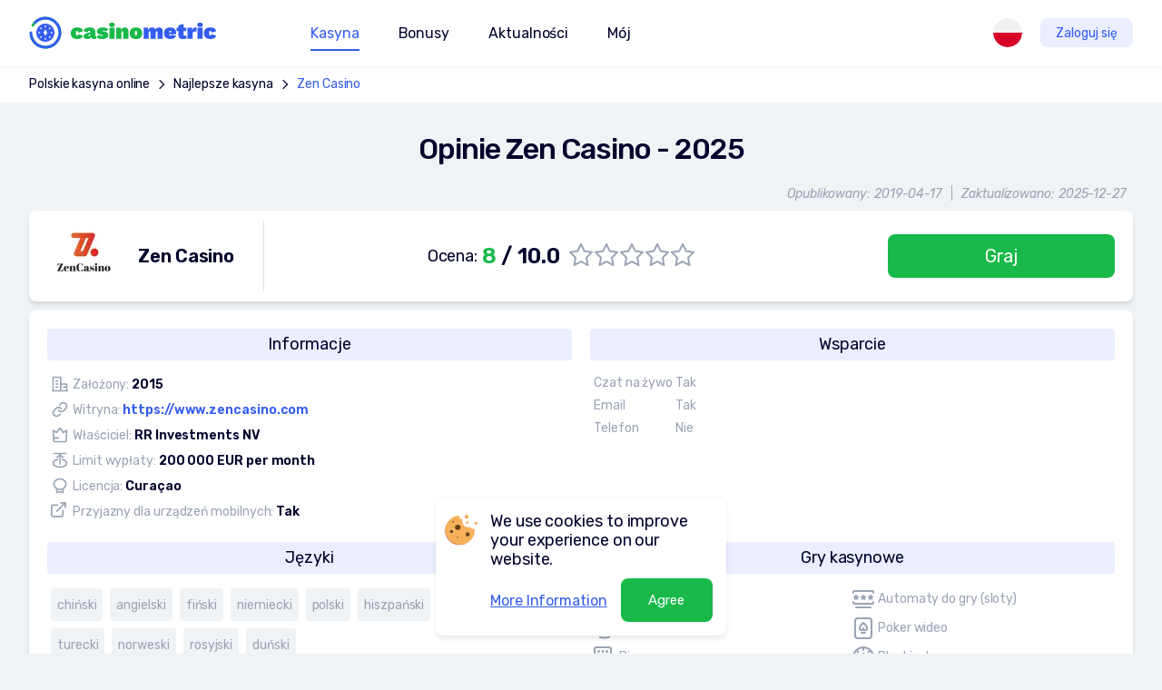

--- FILE ---
content_type: text/html; charset=utf-8
request_url: https://www.casinometric.com/pl/zen-kasyno
body_size: 20888
content:
<!DOCTYPE html>
<html>
<head>
    <meta charset="UTF-8">
    <script type="60988ab2a20907ca8da0b4e5-text/javascript">(function(w,d,s,l,i){w[l]=w[l]||[];w[l].push({'gtm.start':new Date().getTime(),event:'gtm.js'});var f=d.getElementsByTagName(s)[0],j=d.createElement(s),dl=l!='dataLayer'?'&l='+l:'';j.async=true;j.src='https://www.googletagmanager.com/gtm.js?id='+i+dl;f.parentNode.insertBefore(j,f);})(window,document,'script','dataLayer','GTM-N2NHC46');</script>
    <title>Zen Casino recenzja dla Polaków - Opinie o kasyno Zen Casino 2025: wypłaty i bonusy</title>
    <meta name="viewport" content="initial-scale=1.0, width=device-width">
            <meta name="title" content="Zen Casino recenzja dla Polaków - Opinie o kasyno Zen Casino 2025: wypłaty i bonusy">
            <meta property="og:title" content="Zen Casino recenzja dla Polaków - Opinie o kasyno Zen Casino 2025: wypłaty i bonusy">
            <meta name="description" content="Dowiedz się o najlepszych recenzjach kasyna online Zen Casino, nowe bonusy i reakcja graczy 2025, wszystko o płatności i rejestracji w kasynie Zen Casino dla Polaków">
            <meta property="og:description" content="Dowiedz się o najlepszych recenzjach kasyna online Zen Casino, nowe bonusy i reakcja graczy 2025, wszystko o płatności i rejestracji w kasynie Zen Casino dla Polaków">
    <meta property="og:url" content="http://www.casinometric.com/pl/zen-kasyno">
    <meta property="og:type" content="website">
    <meta property="og:site_name" content="CasinoMetric.com">
    <meta property="og:locale" content="pl">
    <meta name="author" content="CasinoMetric.com">
    <meta name="robots" content="index, follow">
    <link rel="apple-touch-icon-precomposed" sizes="152x152" href="/assets/images/icons/apple-touch-icon-152x152-v2.png">
    <link rel="apple-touch-icon-precomposed" sizes="144x144" href="/assets/images/icons/apple-touch-icon-144x144-v2.png">
    <link rel="apple-touch-icon-precomposed" sizes="120x120" href="/assets/images/icons/apple-touch-icon-120x120-v2.png">
    <link rel="apple-touch-icon-precomposed" sizes="114x114" href="/assets/images/icons/apple-touch-icon-114x114-v2.png">
    <link rel="apple-touch-icon-precomposed" sizes="76x76" href="/assets/images/icons/apple-touch-icon-76x76-v2.png">
    <link rel="apple-touch-icon-precomposed" sizes="72x72" href="/assets/images/icons/apple-touch-icon-72x72-v2.png">
    <link rel="apple-touch-icon-precomposed" sizes="60x60" href="/assets/images/icons/apple-touch-icon-60x60-v2.png">
    <link rel="apple-touch-icon-precomposed" sizes="57x57" href="/assets/images/icons/apple-touch-icon-57x57-v2.png">
    <link rel="icon" type="image/png" href="/assets/images/icons/favicon-196x196-v2.png" sizes="196x196">
    <link rel="icon" type="image/png" href="/assets/images/icons/favicon-128x128-v2.png" sizes="128x128">
    <link rel="icon" type="image/png" href="/assets/images/icons/favicon-96x96-v2.png" sizes="96x96">
    <link rel="icon" type="image/png" href="/assets/images/icons/favicon-32x32-v2.png" sizes="32x32">
    <link rel="icon" type="image/png" href="/assets/images/icons/favicon-16x16-v2.png" sizes="16x16">
    <link type="text/css" href="/assets/css/main_full-0370a4589c.css" rel="stylesheet">
            <link rel="canonical" href="https://www.casinometric.com/pl/zen-kasyno" >
            <link rel="alternate" href="https://www.casinometric.com/zen-casino" hreflang="x-default">
            <link rel="alternate" href="https://www.casinometric.com/zen-casino" hreflang="en">
            <link rel="alternate" href="https://www.casinometric.com/ca/zen-casino" hreflang="en-CA">
            <link rel="alternate" href="https://www.casinometric.com/ua/zen-casino" hreflang="ru">
            <link rel="alternate" href="https://www.casinometric.com/uk/zen-casino" hreflang="uk">
            <link rel="alternate" href="https://www.casinometric.com/pl/zen-kasyno" hreflang="pl">
            <link rel="alternate" href="https://www.casinometric.com/fi/zen-kasino" hreflang="fi">
            <link rel="alternate" href="https://www.casinometric.com/de/zen-casino" hreflang="de">
            <link rel="alternate" href="https://www.casinometric.com/br/zen-casino" hreflang="pt">
            <link rel="alternate" href="https://www.casinometric.com/es/zen-casino" hreflang="es">
    <meta name="yandex-verification" content="3338eb255581ff72">
    <meta name="google-site-verification" content="-bVf-gYDPOv2DNvW7_toeRXhw2QaNKBkApuKn6JeKpA">
</head>
<body>
<noscript><iframe src="https://www.googletagmanager.com/ns.html?id=GTM-N2NHC46" height="0" width="0" style="display:none;visibility:hidden"></iframe></noscript>
<div class="body-content" id="snippet--content">
        <script type="60988ab2a20907ca8da0b4e5-text/javascript">
        let PageBonus = 1;
        let ButtonGetBonusText = "Odbierz bonus";
        let BonusTypesText = "Typ";
        let WagerRequirmentsText = "Wymagania dotyczące zakładów";
        let BonusTypeBText = {
            'wager': "Wymagania dotyczące zakładów",
            'min_deposit': "Min. depozyt",
            'max_bet': "Maks. zakład",
            'sum_absolute': "Wartość bonusu",
            'sum_procent': "Maksymalna kwota bonusu",
            'freespin': "Darmowe spiny",
            'sum_max': "Maksymalna wypłata",
            'max_cashback': "Maksymalny zwrot gotówki"
        };
    </script>

    <link type="text/css" href="/assets/css/casino-457d23d75e.css" rel="stylesheet">

        <div class="bread-crumb">
                <a href="https://www.casinometric.com/pl">Polskie kasyna online</a>
                    <svg width="18" height="18">
                        <use href="#ic-arrow"></use>
                    </svg>
                <a href="https://www.casinometric.com/pl/ranking-kasyn">Najlepsze kasyna</a>
                    <svg width="18" height="18">
                        <use href="#ic-arrow"></use>
                    </svg>
                <a href="https://www.casinometric.com/pl/zen-kasyno">Zen Casino</a>
        </div>
    <div class="casino-info">
        <h1>Opinie Zen Casino - 2025</h1>
        <p class="date">
            <span>Opublikowany: 2019-04-17</span><span>Zaktualizowano: 2025-12-27</span>
        </p>
        <div class="casino-info-card">
            <div class="title">
                    <img
                        src="/default.svg"
                        data-src="https://cdn.casinometric.com/1/335/zen-casino_80x80.webp"
                        class="lazyload"
                        width="80" height="80"
                        alt="Zen Casino">
                <span>Zen Casino</span>
            </div>
            <div class="detail">
                    <span>Ocena: <strong><em>8</em> / 10.0</strong></span>
                    <span class="rating">
                        <label>
                            <input type="radio">
                            <svg width="26" height="25">
                                <use xlink:href="#ic-star"></use>
                            </svg>
                        </label>
                        <label>
                            <input type="radio">
                            <svg width="26" height="25">
                                <use xlink:href="#ic-star"></use>
                            </svg>
                        </label>
                        <label>
                            <input type="radio">
                            <svg width="26" height="25">
                                <use xlink:href="#ic-star"></use>
                            </svg>
                        </label>
                        <label>
                            <input type="radio">
                            <svg width="26" height="25">
                                <use xlink:href="#ic-star"></use>
                            </svg>
                        </label>
                        <label>
                            <input type="radio">
                            <svg width="26" height="25">
                                <use xlink:href="#ic-star"></use>
                            </svg>
                        </label>
                    </span>
            </div>
            <a href="/go/1/50207" target="_blank" class="btn-green-fill">Graj</a>
        </div>
    </div>

    <div class="casino-content">
        <div class="left">
            <div class="article" id="reccomend-atricle">
            </div>



<div class="subscription-form">
    <p>Nie przegap nowych kasyn i super bonusów</p>
    <form 
        action="https://casinometric.us8.list-manage.com/subscribe/post?u=284ca21fc53809f1bc9e37253&amp;id=d6e4664ac7" 
        method="post" 
        id="mc-embedded-subscribe-form" 
        name="mc-embedded-subscribe-form" 
        target="_blank" 
        novalidate>
        <input type="email" name="EMAIL" id="mce-EMAIL" value="" placeholder="Twój email">
        <button type="submit" name="subscribe" id="mc-embedded-subscribe" class="btn-blue">Zapisz się do newslettera</button>
    </form>
    <img src="/assets/i_full/loader.svg" width="106" height="106" alt="">
</div>
        </div>

        <div class="right">
                <img
                    src="/default.svg"
                    data-src="https://cdn.casinometric.com/1/335/zen-casino_96x96.webp"
                    class="lazyload"
                    width="96" height="96"
                    alt="Zen Casino">
            <span class="title">Zen Casino</span>
            <ul>
                <li>Ocena: <span>8 / 10.0</span></li>
            </ul>
            <a href="/go/1/50207" target="_blank" class="btn-green-fill">Graj</a>
        </div>
    </div>

    <div class="casino-details">
        <div class="info">
            <p>Informacje</p>
            <ul>
                <li>
                    <svg width="22" height="20">
                        <use xlink:href="#ic-established"></use>
                    </svg>
                    <span>
                        Założony:
                        <em>2015</em>
                    </span>
                </li>
                <li>
                    <svg width="24" height="24">
                        <use xlink:href="#ic-anchor"></use>
                    </svg>
                    <span>
                        Witryna:
                        <a
                            href="/go/1/50207"
                            target="_blank">
                            https://www.zencasino.com
                        </a>
                    </span>
                </li>
                <li>
                    <svg width="20" height="20">
                        <use xlink:href="#ic-owner"></use>
                    </svg>
                    <span>
                        Właściciel:
                        <em>RR Investments NV</em>
                    </span>
                </li>
                <li>
                    <svg width="24" height="24">
                        <use xlink:href="#ic-max-bet"></use>
                    </svg>
                    <span>
                        Limit wypłaty:
                        <em>200 000 EUR per month </em>
                    </span>
                </li>
                <li>
                    <svg width="24" height="24">
                        <use xlink:href="#ic-licence"></use>
                    </svg>
                    <span>
                        Licencja:
                        <em>Curaçao</em>
                    </span>
                </li>
                <li>
                    <svg width="24" height="24">
                        <use xlink:href="#ic-external-link"></use>
                    </svg>
                    <span>
                        Przyjazny dla urządzeń mobilnych:
                        <em>Tak</em>
                    </span>
                </li>
            </ul>
        </div>
        <div class="contacts">
            <p>Wsparcie</p>
            <ul>
                <li>
                    <span>Czat na żywo</span>
                    <span>Tak</span>
                </li>
                <li>
                    <span>Email</span>
                    <span>Tak</span>
                </li>
                <li>
                    <span>Telefon</span>
                    <span>Nie</span>
                </li>
            </ul>
        </div>
            <div class="languages">
                <p>Języki</p>
                <ul>
                    <li><span>chiński</span></li>
                    <li><span>angielski</span></li>
                    <li><span>fiński</span></li>
                    <li><span>niemiecki</span></li>
                    <li><span>polski</span></li>
                    <li><span>hiszpański</span></li>
                    <li><span>francuski</span></li>
                    <li><span>turecki</span></li>
                    <li><span>norweski</span></li>
                    <li><span>rosyjski</span></li>
                    <li><span>duński</span></li>
                </ul>
            </div>
            <div class="types">
                <p>Gry kasynowe</p>
                <ul>
                    <li>
                        <img
                            src="/default.svg"
                            data-src="/assets/images/game-types/ic_gametype_live.svg"
                            class="lazyload"
                            width="24" height="24"
                            alt="Live"
                            title="Live">
                        Live
                    </li>
                    <li>
                        <img
                            src="/default.svg"
                            data-src="/assets/images/game-types/ic_gametype_slots.svg"
                            class="lazyload"
                            width="24" height="24"
                            alt="Automaty do gry (sloty)"
                            title="Automaty do gry (sloty)">
                        Automaty do gry (sloty)
                    </li>
                    <li>
                        <img
                            src="/default.svg"
                            data-src="/assets/images/game-types/ic_gametype_roulette.svg"
                            class="lazyload"
                            width="24" height="24"
                            alt="Ruletka"
                            title="Ruletka">
                        Ruletka
                    </li>
                    <li>
                        <img
                            src="/default.svg"
                            data-src="/assets/images/game-types/ic_gametype_poker.svg"
                            class="lazyload"
                            width="24" height="24"
                            alt="Poker wideo"
                            title="Poker wideo">
                        Poker wideo
                    </li>
                    <li>
                        <img
                            src="/default.svg"
                            data-src="/assets/images/game-types/ic_gametype_bingo.svg"
                            class="lazyload"
                            width="24" height="24"
                            alt="Bingo"
                            title="Bingo">
                        Bingo
                    </li>
                    <li>
                        <img
                            src="/default.svg"
                            data-src="/assets/images/game-types/ic_gametype_blackjack.svg"
                            class="lazyload"
                            width="24" height="24"
                            alt="Blackjack"
                            title="Blackjack">
                        Blackjack
                    </li>
                    <li>
                        <img
                            src="/default.svg"
                            data-src="/assets/images/game-types/ic_gametype_bakkara.svg"
                            class="lazyload"
                            width="24" height="24"
                            alt="Baccarat"
                            title="Baccarat">
                        Baccarat
                    </li>
                    <li>
                        <img
                            src="/default.svg"
                            data-src="/assets/images/game-types/ic_gametype_strech.svg"
                            class="lazyload"
                            width="24" height="24"
                            alt="Zdrapki"
                            title="Zdrapki">
                        Zdrapki
                    </li>
                    <li>
                        <img
                            src="/default.svg"
                            data-src="/assets/images/game-types/ic_gametype_keno.svg"
                            class="lazyload"
                            width="24" height="24"
                            alt="Keno"
                            title="Keno">
                        Keno
                    </li>
                </ul>
            </div>
            <div class="providers">
                <p>Dostawcy gier</p>
                <ul>
                            <li>
                                <a href="/pl/amatic">
                                        <img
                                            src="/default.svg"
                                            data-src="https://cdn.casinometric.com/3/116/amatic-industries_86x41.webp"
                                            class="lazyload"
                                            width="86" height="41"
                                            alt="Amatic Industries">
                                </a>
                            </li>
                            <li>
                                <a href="/pl/betsoft">
                                        <img
                                            src="/default.svg"
                                            data-src="https://cdn.casinometric.com/3/124/betsoft_86x41.webp"
                                            class="lazyload"
                                            width="86" height="41"
                                            alt="BetSoft">
                                </a>
                            </li>
                            <li>
                                <a href="/pl/igt">
                                        <img
                                            src="/default.svg"
                                            data-src="https://cdn.casinometric.com/3/149/igt_86x41.webp"
                                            class="lazyload"
                                            width="86" height="41"
                                            alt="IGT">
                                </a>
                            </li>
                            <li>
                                <a href="/pl/endorphina">
                                        <img
                                            src="/default.svg"
                                            data-src="https://cdn.casinometric.com/3/130/endorphina_86x41.webp"
                                            class="lazyload"
                                            width="86" height="41"
                                            alt="Endorphina">
                                </a>
                            </li>
                            <li>
                                <a href="/pl/evolution-gaming">
                                        <img
                                            src="/default.svg"
                                            data-src="https://cdn.casinometric.com/3/131/evolution-gaming_86x41.webp"
                                            class="lazyload"
                                            width="86" height="41"
                                            alt="Evolution Gaming">
                                </a>
                            </li>
                            <li>
                                <a href="/pl/habanero">
                                        <img src="/default.svg" width="41" height="41" alt="Habanero" class="default">
                                </a>
                            </li>
                            <li>
                                <a href="/pl/isoftbet">
                                        <img
                                            src="/default.svg"
                                            data-src="https://cdn.casinometric.com/3/147/isoftbet_86x41.webp"
                                            class="lazyload"
                                            width="86" height="41"
                                            alt="Isoftbet">
                                </a>
                            </li>
                            <li>
                                <a href="/pl/netent">
                                        <img
                                            src="/default.svg"
                                            data-src="https://cdn.casinometric.com/3/142/netent_86x41.webp"
                                            class="lazyload"
                                            width="86" height="41"
                                            alt="NetEnt">
                                </a>
                            </li>
                            <li>
                                <a href="/pl/playson">
                                        <img src="/default.svg" width="41" height="41" alt="Playson" class="default">
                                </a>
                            </li>
                            <li>
                                <a href="/pl/pragmatic-play">
                                        <img src="/default.svg" width="41" height="41" alt="Pragmatic Play" class="default">
                                </a>
                            </li>
                            <li>
                                <a href="/pl/quickspin">
                                        <img src="/default.svg" width="41" height="41" alt="Quickspin" class="default">
                                </a>
                            </li>
                            <li>
                                <a href="/pl/ezugi">
                                        <img src="/default.svg" width="41" height="41" alt="Ezugi" class="default">
                                </a>
                            </li>
                </ul>
            </div>
            <div class="currency">
                <p>Waluta</p>
                <ul>
                    <li><span>Euro</span></li>
                    <li><span>Funt szterling</span></li>
                    <li><span>Złoty</span></li>
                    <li><span>Rubel</span></li>
                    <li><span>Dolar amerykański</span></li>
                </ul>
            </div>
            <div class="deposit">
                <p>Metody wpłaty</p>
                <ul>
                            <li>
                                <img
                                    src="/default.svg"
                                    data-src="/assets/images/payment/mastercard.svg"
                                    class="lazyload"
                                    width="56" height="36"
                                    alt="Mastercard"
                                    title="Mastercard">
                            </li>
                            <li>
                                <img
                                    src="/default.svg"
                                    data-src="/assets/images/payment/visa.svg"
                                    class="lazyload"
                                    width="56" height="36"
                                    alt="Visa"
                                    title="Visa">
                            </li>
                            <li>
                                <img
                                    src="/default.svg"
                                    data-src="/assets/images/payment/bitcoin.svg"
                                    class="lazyload"
                                    width="56" height="36"
                                    alt="Bitcoin"
                                    title="Bitcoin">
                            </li>
                            <li><span>Neteller</span></li>
                            <li><span>Skrill</span></li>
                            <li><span>Webmoney</span></li>
                            <li><span>Yandex-money</span></li>
                            <li><span>Litecoin</span></li>
                </ul>
            </div>
            <div class="withdrawal">
                <p>Metody wypłaty</p>
                <ul>
                            <li>
                                <img
                                    src="/default.svg"
                                    data-src="/assets/images/payment/mastercard.svg"
                                    class="lazyload"
                                    width="56" height="36"
                                    alt="Mastercard"
                                    title="Mastercard">
                            </li>
                            <li>
                                <img
                                    src="/default.svg"
                                    data-src="/assets/images/payment/visa.svg"
                                    class="lazyload"
                                    width="56" height="36"
                                    alt="Visa"
                                    title="Visa">
                            </li>
                            <li><span>Neteller</span></li>
                            <li><span>Skrill</span></li>
                </ul>
            </div>
            <div class="countries">
                <p>Kraje objęte ograniczeniami</p>
                <ul>
                            <li>
                                <img
                                    src="/default.svg"
                                    data-src="/assets/images/country/AU.svg"
                                    class="lazyload"
                                    width="36" height="36"
                                    alt="AU">
                            </li>
                            <li>
                                <img
                                    src="/default.svg"
                                    data-src="/assets/images/country/CA.svg"
                                    class="lazyload"
                                    width="36" height="36"
                                    alt="CA">
                            </li>
                            <li>
                                <img
                                    src="/default.svg"
                                    data-src="/assets/images/country/ES.svg"
                                    class="lazyload"
                                    width="36" height="36"
                                    alt="ES">
                            </li>
                            <li>
                                <img
                                    src="/default.svg"
                                    data-src="/assets/images/country/GB.svg"
                                    class="lazyload"
                                    width="36" height="36"
                                    alt="GB">
                            </li>
                            <li>
                                <img
                                    src="/default.svg"
                                    data-src="/assets/images/country/IT.svg"
                                    class="lazyload"
                                    width="36" height="36"
                                    alt="IT">
                            </li>
                            <li>
                                <img
                                    src="/default.svg"
                                    data-src="/assets/images/country/SE.svg"
                                    class="lazyload"
                                    width="36" height="36"
                                    alt="SE">
                            </li>
                            <li>
                                <img
                                    src="/default.svg"
                                    data-src="/assets/images/country/US.svg"
                                    class="lazyload"
                                    width="36" height="36"
                                    alt="US">
                            </li>
                </ul>
            </div>
    </div>


<div class="author-panel">
    <div class="author-img">
            <img src="https://cdn.casinometric.com/11/829/adrian-wojcik.png" width="82" height="82" alt="Adrian Wójcik">
    </div>
    <div class="author-info">
        <p><strong>Autor:</strong></p>
        <p><a href="/pl/author/adrian-wojcik">Adrian Wójcik</a></p>
            <p><small>Zaktualizowano: 2025-12-27</small></p>
    </div>
</div>





</div>
    <script type="application/ld+json">
    {
        "@context": "https://schema.org",
        "@type": "BreadcrumbList",
        "itemListElement": [
                {
                    "@type": "ListItem",
                    "position": 1,
                    "item": {
                        "@id": "https://www.casinometric.com/pl",
                        "name": "Polskie kasyna online"
                    }
                }, 
                {
                    "@type": "ListItem",
                    "position": 2,
                    "item": {
                        "@id": "https://www.casinometric.com/pl/ranking-kasyn",
                        "name": "Najlepsze kasyna"
                    }
                }, 
                {
                    "@type": "ListItem",
                    "position": 3,
                    "item": {
                        "@id": "http://www.casinometric.com/pl/zen-kasyno",
                        "name": "Zen Casino"
                    }
                }
        ]
    }
    </script>

<script type="application/ld+json">
    {
        "@context": "https://schema.org/",
        "@type": "WebPage",
        "name": "Opinie Zen Casino - 2025",
        "url": "http://www.casinometric.com/pl/zen-kasyno",
        "description": "Dowiedz się o najlepszych recenzjach kasyna online Zen Casino, nowe bonusy i reakcja graczy 2025, wszystko o płatności i rejestracji w kasynie Zen Casino dla Polaków",
        "datePublished": "2019-04-17",
        "dateModified": "2025-12-27",
        "inLanguage": "pl",
        "publisher": {
            "@type": "Organization",
            "url": "https://www.casinometric.com/",
            "logo": "https://www.casinometric.com/assets/i_full/logo.svg",
            "name": "CasinoMetric",
            "legalName": "CasinoMetric"
        },
        "author": {
            "@type": "Person",
            "name": "Adrian Wójcik",
            "url": "/pl/author/adrian-wojcik",
            "description": "Cześć, jestem Adrian Wójcik, Twoim przewodnikiem w dynamicznym świecie kasyn. Dzięki wieloletniemu doświadczeniu w branży hazardowej opanowałem sztukę rozpoznawania dobrego, złego i genialnego. Zanurzam się głęboko w królestwo kasyn, sprawdzam niezbadane zakątki, aby dostarczyć Ci szczegółowych, szczerych recenzji. Razem, przeżyjmy emocje związane z grą w kasynie, co ty na to?",
            "email": "a.wojcik@casinometric.com",
            "jobTitle": "Redaktor",
            "sameAs": [],
            "image": {
                "@type": "ImageObject",
                "url": "11/829/adrian-wojcik.png"
            }
        }
    }
</script>

<script type="application/ld+json">
    {
        "@context": "https://schema.org/",
        "@type": "Review",
        "mainEntityOfPage": "http://www.casinometric.com/pl/zen-kasyno",
        "name": "Zen Casino",
        "url": "http://www.casinometric.com/pl/zen-kasyno",
        "datePublished": "2019-04-17",
        "dateModified": "2025-12-27",
        "itemReviewed": {
            "@type": "Organization",
            "name" : "Zen Casino"
        },
        "reviewRating": {
            "ratingValue" : 8,
            "bestRating" : 10,
            "worstRating" : 1
        },
        "author" : {
            "@type": "Person",
            "name": "Adrian Wójcik",
            "url": "/pl/author/adrian-wojcik",
            "description": "Cześć, jestem Adrian Wójcik, Twoim przewodnikiem w dynamicznym świecie kasyn. Dzięki wieloletniemu doświadczeniu w branży hazardowej opanowałem sztukę rozpoznawania dobrego, złego i genialnego. Zanurzam się głęboko w królestwo kasyn, sprawdzam niezbadane zakątki, aby dostarczyć Ci szczegółowych, szczerych recenzji. Razem, przeżyjmy emocje związane z grą w kasynie, co ty na to?",
            "email": "a.wojcik@casinometric.com",
            "jobTitle": "Redaktor",
            "sameAs" : [],
            "image" : {
                "@type" : "ImageObject",
                "url" : "11/829/adrian-wojcik.png"
            }
        },
        "publisher" : {
            "@type": "Organization",
            "url": "https://www.casinometric.com/",
            "logo": "https://www.casinometric.com/assets/i_full/logo.svg",
            "name": "CasinoMetric",
            "legalName": "CasinoMetric"
        }
    }
</script>


<nav class="nav">
    <a href="/pl" class="logo">
        <img
            src="/assets/i_full/logo.svg"
            width="210"
            height="44"
            alt="Casino metric"
       >
    </a>
    <div>
        <ul id="mainMenu" class="menu">
            <li>
                    <span class="nav-btn nav-casino is-underlined">Kasyna</span>
                    <div>
                        <a href="/pl/ranking-kasyn" class="btn-blue">
                            <svg width="40" height="40">
                                <use href="#ic-marker"></use>
                            </svg>
                            Kasyna
                        </a>
                        <button class="btn-list" aria-label="Show list">
                            <svg width="60" height="60">
                                <use href="#ic-list"></use>
                            </svg>
                        </button>
                        <ul class="grid list">
                            <li>
                                <a href="/pl/kasyna-z-minimalnym-depozytem">Kasyna Z Minimalnym Depozytem</a>
                            </li>
                            <li>
                                <a href="/pl/zdrapki-kasyno">Zdrapki Online</a>
                            </li>
                            <li>
                                <a href="/pl/ruletka-kasyna-online">Ruletka Kasyno Online</a>
                            </li>
                            <li>
                                <a href="/pl/poker-online-kasyna">Poker Kasyno Online</a>
                            </li>
                            <li>
                                <a href="/pl/online-kasyno-prawdziwe-pieniadze">Kasyno Na Prawdziwe Pieniądze</a>
                            </li>
                            <li>
                                <a href="/pl/online-kasyno-na-zywo">Kasyno Na Żywo</a>
                            </li>
                            <li>
                                <a href="/pl/nowe-kasyno-online">Nowe Kasyno</a>
                            </li>
                            <li>
                                <a href="/pl/najbardziej-wyplacalne-kasyno-online">Najbardziej Wypłacalne Kasyno</a>
                            </li>
                            <li>
                                <a href="/pl/mobilne-kasyno">Mobilne Kasyno</a>
                            </li>
                            <li>
                                <a href="/pl/kasyno-online-z-polska-waluta-pln">Kasyno Za PLN</a>
                            </li>
                            <li>
                                <a href="/pl/kasyno-online-legalne">Legalne Kasyna</a>
                            </li>
                            <li>
                                <a href="/pl/kasyno-online-blik">Kasyno Blik</a>
                            </li>
                            <li>
                                <a href="/pl/kasyno-depozyt-trustly">Kasyno Trustly</a>
                            </li>
                            <li>
                                <a href="/pl/kasyno-depozyt-sms">Kasyno Wpłata SMS</a>
                            </li>
                            <li>
                                <a href="/pl/kasyno-depozyt-skrill">Kasyno Skrill</a>
                            </li>
                            <li>
                                <a href="/pl/kasyno-depozyt-paysafecard">Kasyno Paysafecard</a>
                            </li>
                            <li>
                                <a href="/pl/kasyno-depozyt-paypal">Kasyno Paypal</a>
                            </li>
                            <li>
                                <a href="/pl/kasyno-depozyt-neteller">Kasyno Neteller</a>
                            </li>
                            <li>
                                <a href="/pl/kasyno-depozyt-google-play">Kasyno Google Pay</a>
                            </li>
                            <li>
                                <a href="/pl/kasyno-depozyt-ecopayz">Kasyno Ecopayz</a>
                            </li>
                            <li>
                                <a href="/pl/kasyno-bez-weryfikacji">Kasyno Bez Weryfikacji</a>
                            </li>
                            <li>
                                <a href="/pl/kasyno-bez-rejestracji-konta">Kasyno Bez Rejestracji</a>
                            </li>
                            <li>
                                <a href="/pl/kasyna-z-szybkimi-wyplatami">Kasyna Z Szybkimi Wyplatami</a>
                            </li>
                            <li>
                                <a href="/pl/kasyna-minimalny-depozyt-5-zl">Kasyna Minimalny Depozyt 5 Zł</a>
                            </li>
                            <li>
                                <a href="/pl/kasyna-minimalny-depozyt-1-zl">Kasyna Minimalny Depozyt 1 Zł</a>
                            </li>
                            <li>
                                <a href="/pl/kasyna-depozyt-paysafecard-20-zl">Kasyna Depozyt Paysafecard 20 Zł</a>
                            </li>
                            <li>
                                <a href="/pl/darmowa-kasa-za-rejestracje-bez-depozytu">Darmowa Kasa Bez Depozytu</a>
                            </li>
                            <li>
                                <a href="/pl/bonusy-urodzinowe-w-kasynach">Bonusy Urodzinowe W Kasynach</a>
                            </li>
                            <li>
                                <a href="/pl/bonusy-bez-warunku-obrotu">Bonusy Bez Warunku Obrotu</a>
                            </li>
                            <li>
                                <a href="/pl/50-zl-bez-depozytu">50 Zł Bez Depozytu</a>
                            </li>
                            <li>
                                <a href="/pl/20-zl-bez-depozytu">20 Zł Bez Depozytu</a>
                            </li>
                            <li>
                                <a href="/pl/kasyno-bez-depozytu">Kasyno bez Depozytu</a>
                            </li>
                            <li>
                                <a href="/pl/darmowe-kasyno">Darmowe Kasyno</a>
                            </li>
                            <li>
                                <a href="/pl/kosci-online">Kosci Online</a>
                            </li>
                            <li>
                                <a href="/pl/blackjack-online">Blackjack Online</a>
                            </li>
                            <li>
                                <a href="/pl/sloty-online">Sloty Online</a>
                            </li>
                            <li>
                                <a href="/pl/lotto-online">Lotto Online</a>
                            </li>
                            <li>
                                <a href="/pl/bitcoin-kasyno">Polskie Bitcoin Kasyno</a>
                            </li>
                        </ul>
                    </div>
            </li>
            <li>
                <span class="nav-btn nav-bonuses ">Bonusy</span>
                <div>
                    <a href="/pl/bonusy" class="btn-blue">
                        <svg width="40" height="40">
                            <use href="#ic-marker"></use>
                        </svg>
                        Bonusy
                    </a>
                    <button class="btn-list" aria-label="Show list">
                        <svg width="60" height="60">
                            <use href="#ic-list"></use>
                        </svg>
                    </button>
                    <ul class="grid list">
                        <li>
                            <a href="/pl/darmowe-spiny">
                                Darmowe spiny
                            </a>
                        </li>
                        <li>
                            <a href="/pl/darmowy-bonus">
                                Bez depozytu
                            </a>
                        </li>
                        <li>
                            <a href="/pl/bonus-za-rejestracje">
                                Witamy
                            </a>
                        </li>
                        <li>
                            <a href="/pl/kody-promocyjne">
                                Przeładuj
                            </a>
                        </li>
                        <li>
                            <a href="/pl/bonus-na-start">
                                Cashback
                            </a>
                        </li>
                        <li>
                            <a href="/pl/kasynowe-promocje">Kasynowe Promocje</a>
                        </li>
                    </ul>
                </div>
            </li>
            <li>
                <a href="/pl/news"
                   class="nav-content ">
                    <svg width="40" height="40">
                        <use href="#ic-marker"></use>
                    </svg>
                    Aktualności
                    <svg width="60" height="60">
                        <use href="#ic-list"></use>
                    </svg>
                </a>
            </li>
            <li>
                <a href="/my"
                    class="nav-my btn-progress"
                    data-popup="in-progress">
                    <svg width="40" height="40">
                        <use href="#ic-marker"></use>
                    </svg>
                    Mój
                    <svg width="60" height="60">
                        <use href="#ic-list"></use>
                    </svg>
                </a>
            </li>
        </ul>
        <div class="lang">
            <button aria-label="Change location">
                <span>Języki:</span>
                <img src="/assets/images/country/EARTH.svg" width="32" height="32" alt="">
                <span>Global</span>
                <svg width="48" height="48">
                    <use href="#ic-list"></use>
                </svg>
            </button>
            <ul>
                <li data-href="/">
                    <img src="/assets/images/country/EARTH.svg" width="28" height="28" alt="">
                    Global
                </li>
                <li data-href="/ca/">
                    <img src="/assets/images/country/CA.svg" width="28" height="28" alt="">
                    English
                </li>
                <li data-href="/fi/">
                    <img src="/assets/images/country/FI.svg" width="28" height="28" alt="">
                    Suomalainen
                </li>
                <li data-href="/pl/">
                    <img src="/assets/images/country/PL.svg" width="28" height="28" alt="">
                    Polski
                </li>
                <li data-href="/de/">
                    <img src="/assets/images/country/DE.svg" width="28" height="28" alt="">
                    Deutsch
                </li>
                <li data-href="/br/">
                    <img src="/assets/images/country/BR.svg" width="28" height="28" alt="">
                    Brasileiro
                </li>
                <li data-href="/es/">
                    <img src="/assets/images/country/ES.svg" width="28" height="28" alt="">
                    Español
                </li>
                <li data-href="/ua/">
                    <img src="/assets/images/country/UA.svg" width="28" height="28" alt="">
                    Русский
                </li>
                <li data-href="/uk/">
                    <img src="/assets/images/country/UA.svg" width="28" height="28" alt="">
                    Український
                </li>
            </ul>
        </div>
    </div>
    <button type="button" class="btn-login btn-progress" data-popup="in-progress">Zaloguj się</button>
    <button class="btn-menu-toggle" aria-label="Меню"><span></span></button>
    <!-- <span class="user">
        V
        <img src="images/casino-icon/bob.png" alt="">
    </span> -->
</nav>

<footer class="footer">
    <div class="column">
        <p>Сasinometic.com <span style="font-size: 9px; color: gray">(v. 297)</span></p>
        <ul>
            <li>
                <a href="/pl/odpowiedzialny-hazard">
                    Odpowiedzialny hazard
                </a>
            </li>
            <li>
                <a href="/pl/polityka-prywatnosci">
                    Polityka prywatności
                </a>
            </li>
            <li>
                <a href="/pl/zasady-i-warunki">
                    Zasady i warunki
                </a>
            </li>
            <li>
                <a href="/pl/o-nas">
                    O nas
                </a>
            </li>
            <li>
                <a href="/pl/skontaktuj-sie-z-nami">
                    Skontaktuj się z nami
                </a>
            </li>
            <li>
                <a href="/pl/news">
                    Aktualności
                </a>
            </li>
            <li>
                <a href="/pl/sitemap">
                    Mapa witryny
                </a>
            </li>
        </ul>
    </div>
    <div class="column">
        <p>Bonusy</p>
        <ul>
            <li>
                <a href="/pl/bonusy">
                    Bonusy
                </a>
            </li>
            <li>
                <a href="/pl/darmowy-bonus">
                    Bez depozytu
                </a>
            </li>
            <li>
                <a href="/pl/darmowe-spiny">
                    Darmowe spiny
                </a>
            </li>
            <li>
                <a href="/pl/bonus-za-rejestracje">
                    Witamy
                </a>
            </li>
            <li>
                <a href="/pl/bonus-na-start">
                    Cashback
                </a>
            </li>
            <li>
                <a href="/pl/kody-promocyjne">
                    Przeładuj
                </a>
            </li>
        </ul>
    </div>
    <div class="column">
        <p>Kasyna</p>
        <ul>
            <li>
                <a href="/pl/ranking-kasyn">
                    Najlepsze kasyna online
                </a>
            </li>
        </ul>
    </div>
    <div class="contacts">
        <div>
            <p>Skontaktuj się z nami:</p>
            <p><a href="/cdn-cgi/l/email-protection#422b2c242d022123312b2c2d2f2736302b216c212d2f"><span class="__cf_email__" data-cfemail="1c75727a735c7f7d6f7572737179686e757f327f7371">[email&#160;protected]</span></a></p>
        </div>
        <div>
            <p>Media społecznościowe:</p>
            <ul class="social-btns">
                <li>
                    <a href="https://twitter.com/casinometric" target="_blank">
                        <svg width="32" height="32">
                            <use href="#ic-twitter"></use>
                        </svg>
                    </a>
                </li>
                <li>
                    <a href="https://www.facebook.com/groups/casinometric" target="_blank">
                        <svg width="32" height="32">
                            <use href="#ic-facebook"></use>
                        </svg>
                    </a>
                </li>
                <li>
                    <a href="https://www.youtube.com/channel/UCDP7BjaODPidzuCRBPz9NTQ" target="_blank">
                        <svg width="32" height="32">
                            <use href="#ic-youtube"></use>
                        </svg>
                    </a>
                </li>
            </ul>
        </div>
        <div class="imgs">
            <a rel="nofollow" href="//www.dmca.com/Protection/Status.aspx?ID=a4f72312-faa0-4cc1-bb4d-8bbd175d92f9">
                <img src="/assets/i_full/dmca.png" width="135" height="28" alt="DMCA.com Protection Status">
            </a>
            <img src="/assets/i_full/18+.svg" width="40" height="40" alt="">
        </div>
    </div>
    <p class="copy">2018-2025  &copy; CasinoMetric<sup>TM</sup></p>
</footer>

<div class="cookies is-hidden">
    <img src="/assets/i_full/cookies.svg" width="36" height="34" alt="">
    <p>We use cookies to improve your experience on our website.</p>
    <p>
        <a href="/pl/polityka-prywatnosci">More Information</a>
        <button type="button" class="btn-green-fill">Agree</button>
    </p>
</div>

<div class="popup popup-progress" id="in-progress">
    <div class="popup-wrapper">
        <p>W trakcie</p>
        <button type="button" class="btn-close">
            <svg width="24" height="24">
                <use href="#ic-close"></use>
            </svg>
        </button>
    </div>
</div>

<!-- //= template/preloader.html -->
<div style="display:none;">
    <?xml version="1.0" encoding="utf-8"?>
    <svg xmlns="http://www.w3.org/2000/svg" xmlns:xlink="http://www.w3.org/1999/xlink">
        <symbol viewBox="0 0 24 24" id="ic-search">
            <path d="M11 19C15.4183 19 19 15.4183 19 11C19 6.58172 15.4183 3 11 3C6.58172 3 3 6.58172 3 11C3 15.4183 6.58172 19 11 19Z" stroke="currentColor" stroke-width="2" stroke-linecap="round" stroke-linejoin="round" fill="none"></path>
            <path d="M21 21L16.65 16.65" stroke="currentColor" stroke-width="2" stroke-linecap="round" stroke-linejoin="round"></path>
        </symbol>
        <symbol viewBox="0 0 20 18" id="ic-like">
            <path d="M2.3,10.5L2.3,10.5c0.7,1.1,1.8,2.3,3.1,3.4c2.2,1.9,4.4,3,4.5,3c0,0,0,0,0,0l0,0l0,0l0,0l0,0c0,0,0,0,0,0c0.1-0.1,2.3-1.2,4.5-3c1.3-1.1,2.4-2.3,3.1-3.4l0,0c1-1.5,1.4-3,1.3-4.4C18.9,3.2,16.7,1,14.1,1c-0.9,0-1.7,0.2-2.5,0.7l0,0c-0.3,0.2-0.7,0.5-0.9,0.7L10,3.1L9.3,2.4C9,2.1,8.7,1.9,8.3,1.7l0,0C8.1,1.5,7.7,1.3,7.2,1.2c0,0-0.7-0.2-1.3-0.2c-1,0-2.3,0.4-3.3,1.4C1.2,3.7,1,5.5,1,6.1C0.9,8.3,2,10,2.3,10.5z" stroke="currentColor" stroke-width="2" fillRule="evenodd"></path>
        </symbol>
        <symbol viewBox="0 0 24 24" id="ic-status">
            <rect opacity="0.2" width="24" height="24" rx="12" fill="#9BA4B5"></rect>
            <path d="M12 2C11.4477 2 11 2.44775 11 3V4C11 4.55225 11.4477 5 12 5C12.5523 5 13 4.55225 13 4V3C13 2.44775 12.5523 2 12 2ZM12 19C11.4477 19 11 19.4478 11 20V21C11 21.5522 11.4477 22 12 22C12.5522 22 13 21.5522 13 21V20C13 19.4478 12.5522 19 12 19ZM19.0706 4.92896C18.6801 4.53833 18.0469 4.53833 17.6564 4.92896L16.9493 5.63599C16.5588 6.02649 16.5588 6.65967 16.9493 7.05017C17.3398 7.4408 17.973 7.4408 18.3635 7.05017L19.0706 6.34314C19.4611 5.95264 19.4611 5.31946 19.0706 4.92896ZM7.04992 16.9498C6.6594 16.5592 6.02623 16.5592 5.63571 16.9498L4.9286 17.6569C4.53807 18.0474 4.53807 18.6805 4.9286 19.071C5.31913 19.4617 5.95229 19.4617 6.34282 19.071L7.04992 18.364C7.44045 17.9735 7.44045 17.3403 7.04992 16.9498ZM4 11C4.55229 11 5 11.4478 5 12C5 12.5522 4.55229 13 4 13H3C2.44772 13 2 12.5522 2 12C2 11.4478 2.44772 11 3 11H4ZM21 11C21.5522 11 22 11.4478 22 12C22 12.5522 21.5522 13 21 13H20C19.4477 13 19 12.5522 19 12C19 11.4478 19.4477 11 20 11H21ZM5.63555 7.05042C6.02607 7.44092 6.65924 7.44092 7.04976 7.05042C7.44029 6.65979 7.44029 6.02673 7.04976 5.63611L6.34266 4.92908C5.95213 4.53857 5.31897 4.53857 4.92844 4.92908C4.53792 5.31958 4.53792 5.95276 4.92844 6.34326L5.63555 7.05042ZM17.6567 19.0712C18.0472 19.4617 18.6804 19.4617 19.0709 19.0712C19.4614 18.6805 19.4614 18.0475 19.0709 17.6569L18.3638 16.9498C17.9733 16.5593 17.3401 16.5593 16.9496 16.9498C16.559 17.3403 16.559 17.9735 16.9496 18.364L17.6567 19.0712ZM12.4287 7.7146C12.2345 7.39087 11.7654 7.39087 11.5712 7.7146L9.07711 11.8713C9.02961 11.9506 9.02961 12.0494 9.07711 12.1287L11.5712 16.2854C11.7654 16.6091 12.2345 16.6091 12.4287 16.2854L14.9228 12.1287C14.9703 12.0494 14.9703 11.9506 14.9228 11.8713L12.4287 7.7146Z" fill="#9BA4B5" fill-rule="evenodd" clip-rule="evenodd"></path>
        </symbol>
        <symbol viewBox="0 0 24 24" id="ic-status-ok">
            <rect opacity="0.1" width="24" height="24" rx="12" fill="#18B948"></rect>
            <path d="M19.5 11.3143V12.0043C19.4991 13.6216 18.9754 15.1953 18.007 16.4907C17.0386 17.786 15.6775 18.7336 14.1265 19.1922C12.5756 19.6508 10.9179 19.5957 9.40085 19.0352C7.88376 18.4747 6.58849 17.4389 5.70822 16.0821C4.82795 14.7253 4.40984 13.1203 4.51626 11.5065C4.62267 9.89271 5.2479 8.35654 6.29871 7.1271C7.34951 5.89766 8.76959 5.04083 10.3471 4.6844C11.9247 4.32798 13.5752 4.49105 15.0525 5.14929" fill="none" stroke="#18B948" stroke-width="2" stroke-linecap="round" stroke-linejoin="round"></path>
            <path d="M19.499 6.00391L11.999 13.5114L9.74902 11.2614" fill="none" stroke="#18B948" stroke-width="2" stroke-linecap="round" stroke-linejoin="round"></path>
        </symbol>
        <symbol viewBox="0 0 24 24" id="ic-status-err">
            <rect opacity="0.1" width="24" height="24" rx="12" fill="#EB5D81"></rect>
            <path d="M12 5V13" stroke="#EB5D81" stroke-width="2" stroke-linecap="round" stroke-linejoin="round"></path>
            <rect x="10.5" y="16" width="3" height="3" rx="1.5" fill="#EB5D81"></rect>
        </symbol>
        <symbol viewBox="0 0 11 16" id="ic-bitcoin">
            <path d="M10.9713 6.4323C11.2001 4.75108 10.0352 3.8473 8.44241 3.24438L8.9591 0.966957L7.69755 0.621474L7.19452 2.83888C6.86287 2.74807 6.52224 2.66239 6.18377 2.5775L6.6904 0.345483L5.42957 0L4.91252 2.27663C4.63801 2.20793 4.36852 2.14002 4.10694 2.06855L4.10838 2.06145L2.36859 1.58409L2.03299 3.06473C2.03299 3.06473 2.969 3.30045 2.94924 3.31506C3.46018 3.45522 3.55252 3.82676 3.53707 4.12131L2.94852 6.71579C2.98373 6.72566 3.02936 6.73988 3.07967 6.76199C3.03763 6.75054 2.99271 6.7379 2.94636 6.72566L2.12138 10.3601C2.05886 10.5307 1.9004 10.7866 1.54325 10.6894C1.55582 10.7096 0.626282 10.4379 0.626282 10.4379L0 12.0248L1.6417 12.4745C1.94712 12.5586 2.24642 12.6466 2.54106 12.7296L2.01898 15.033L3.27909 15.3785L3.79614 13.0995C4.14036 13.2022 4.47452 13.2969 4.80149 13.3862L4.28624 15.6545L5.54779 16L6.06987 13.7009C8.22107 14.1482 9.8387 13.9678 10.5196 11.8297C11.0683 10.1082 10.4923 9.11522 9.36045 8.46768C10.1847 8.25882 10.8056 7.66301 10.9713 6.4323ZM8.08885 10.8738C7.69899 12.5953 5.06128 11.6647 4.20611 11.4313L4.89887 8.37964C5.75403 8.61417 8.49631 9.0785 8.08885 10.8738ZM8.47906 6.40742C8.12334 7.97335 5.92794 7.17775 5.21578 6.9827L5.84386 4.21489C6.55602 4.40994 8.84951 4.77398 8.47906 6.40742Z" fill="currentColor" fill-rule="evenodd"></path>
        </symbol>
        <symbol viewBox="0 0 28 28" id="ic-arrow">
            <path d="M7.70708 10.2929C7.31658 9.90234 6.6834 9.90234 6.2929 10.2929C5.90237 10.6834 5.90237 11.3166 6.2929 11.7071L13.288 18.7021C13.2896 18.7038 13.2913 18.7054 13.2929 18.7071C13.4882 18.9023 13.7441 19 14 19C14.2559 19 14.5118 18.9023 14.7071 18.7071C14.7087 18.7054 14.7104 18.7038 14.712 18.7021L21.7071 11.7071C22.0976 11.3166 22.0976 10.6834 21.7071 10.2929C21.3166 9.90234 20.6834 9.90234 20.2929 10.2929C18.2704 12.3516 14 16.5 14 16.5C14 16.5 10.2174 12.8032 7.70708 10.2929Z" fill="currentColor"></path>
        </symbol>
        <symbol viewBox="0 0 12 9" id="ic-check">
            <path d="M1 4L5 8L11 1" stroke="currentColor" stroke-width="2" stroke-linecap="round" stroke-linejoin="round" fill="none"></path>
        </symbol>
        <symbol viewBox="0 0 24 24" id="ic-close">
            <path d="M6.34336 16.2427C5.95286 16.6332 5.95286 17.2663 6.34336 17.6569C6.7339 18.0474 7.36707 18.0474 7.75758 17.6569L12.0003 13.4142L16.2429 17.6569C16.6334 18.0474 17.2666 18.0474 17.6571 17.6569C18.0476 17.2663 18.0476 16.6332 17.6571 16.2427L13.4144 12L17.6571 7.75738C18.0476 7.36685 18.0476 6.73369 17.6571 6.34316C17.2665 5.95263 16.6334 5.95263 16.2429 6.34316L12.0002 10.5858L7.75761 6.34316C7.36708 5.95263 6.73393 5.95263 6.34339 6.34316C5.95286 6.73368 5.95286 7.36685 6.34339 7.75737L10.586 12L6.34336 16.2427Z" fill="currentColor" fill-rule="evenodd" clip-rule="evenodd"></path>
        </symbol>
        <symbol viewBox="0 0 24 24" id="ic-fb">
            <path fill-rule="evenodd" clip-rule="evenodd" d="M12.8192 24C9.54618 24 6.27315 24 3.00012 24C1.34326 24 0.000114149 22.6572 7.92101e-05 21.0004C-4.35365e-05 15.1795 -0.000433364 8.82014 -0.000132841 2.99934C-4.73045e-05 1.34261 1.3427 0 2.99943 0C8.82024 0 15.1796 0 21.0004 0C22.6572 0 24 1.33604 24 2.99289C24 7.27431 24 15.2632 24 21.0032C24 22.66 22.6569 24 21 24H16.5597V14.7059H19.6793L20.1464 11.0838H16.5597V8.77132C16.5597 7.72264 16.8509 7.008 18.3547 7.008L20.2727 7.00717V3.76755C19.941 3.7234 18.8024 3.62479 17.4778 3.62479C14.7124 3.62479 12.8192 5.31276 12.8192 8.4126V11.0838H9.69159V14.7059H12.8192V24Z" fill="currentColor"></path>
        </symbol>
        <symbol viewBox="0 0 24 24" id="ic-google">
            <path fill-rule="evenodd" clip-rule="evenodd" d="M12.1687 9.62376V14.3762C12.1687 14.3762 16.8439 14.3701 18.7475 14.3701C17.7166 17.451 16.1138 19.1287 12.1687 19.1287C8.17628 19.1287 5.06025 15.9371 5.06025 12C5.06025 8.06293 8.17628 4.87129 12.1687 4.87129C14.2795 4.87129 15.6428 5.60293 16.8933 6.62269C17.8942 5.6356 17.8106 5.49493 20.3573 3.12333C18.1954 1.18289 15.3222 0 12.1687 0C5.44808 0 0 5.37255 0 12C0 18.6273 5.44808 24 12.1687 24C22.2141 24 24.6694 15.3743 23.8555 9.62376C21.4774 9.62376 12.1687 9.62376 12.1687 9.62376Z" fill="currentColor"></path>
        </symbol>
        <symbol viewBox="0 0 24 24" id="ic-user">
            <path d="M20 21V18.3333C20 17.4493 19.5786 16.6014 18.8284 15.9763C18.0783 15.3512 17.0609 15 16 15H8C6.93913 15 5.92172 15.3512 5.17157 15.9763C4.42143 16.6014 4 17.4493 4 18.3333V21" stroke="currentColor" stroke-width="2" stroke-linecap="round" stroke-linejoin="round" fill="none"></path>
            <path d="M12 11C14.2091 11 16 9.20914 16 7C16 4.79086 14.2091 3 12 3C9.79086 3 8 4.79086 8 7C8 9.20914 9.79086 11 12 11Z" stroke="currentColor" stroke-width="2" stroke-linecap="round" stroke-linejoin="round" fill="none"></path>
        </symbol>
        <symbol viewBox="0 0 24 24" id="ic-user2">
            <path d="M6 7C6 10.3081 8.69193 13 12 13C15.3081 13 18 10.3081 18 7C18 3.69193 15.3081 1 12 1C8.69193 1 6 3.69193 6 7ZM8 7C8 4.79807 9.79807 3 12 3C14.2019 3 16 4.79807 16 7C16 9.20193 14.2019 11 12 11C9.79807 11 8 9.20193 8 7Z" fill="currentColor" stroke="currentColor" stroke-width="0.5"></path>
            <path d="M19.5901 22C19.5901 22.5481 20.0421 23 20.5901 23C21.1382 23 21.5901 22.5481 21.5901 22C21.5901 17.5503 17.2426 14 12.0002 14C6.7577 14 2.41016 17.5503 2.41016 22C2.41016 22.5481 2.86209 23 3.41016 23C3.95823 23 4.41016 22.5481 4.41016 22C4.41016 18.7381 7.76222 16 12.0002 16C16.2381 16 19.5901 18.7381 19.5901 22Z" fill="currentColor" stroke="currentColor" stroke-width="0.5"></path>
        </symbol>
        <symbol viewBox="0 0 24 24" id="ic-mail">
            <rect x="2" y="4" width="20" height="16" rx="2" stroke="currentColor" stroke-width="2" stroke-linecap="round" stroke-linejoin="round" fill="none"></rect>
            <path d="M2 5.8541C2 4.83011 2.83011 4 3.8541 4H20.1459C21.1699 4 22 4.83011 22 5.8541V5.8541C22 6.55638 21.6032 7.19839 20.9751 7.51246L12.8944 11.5528C12.3314 11.8343 11.6686 11.8343 11.1056 11.5528L3.02492 7.51246C2.39678 7.19839 2 6.55638 2 5.8541V5.8541Z" stroke="currentColor" stroke-width="2" stroke-linecap="round" stroke-linejoin="round" fill="none"></path>
        </symbol>
        <symbol viewBox="0 0 24 24" id="ic-password">
            <rect x="5" y="10" width="14" height="12" rx="2" stroke="currentColor" stroke-width="2" stroke-linecap="round" stroke-linejoin="round" fill="none"></rect>
            <path d="M8 6C8 3.79086 9.79086 2 12 2V2C14.2091 2 16 3.79086 16 6V10H8V6Z" stroke="currentColor" stroke-width="2" stroke-linecap="round" stroke-linejoin="round" fill="none"></path>
            <rect x="11" y="13" width="2" height="4" rx="1" fill="currentColor"></rect>
        </symbol>
        <symbol viewBox="0 0 24 24" id="ic-established">
            <path d="M2 3C2 2.44772 2.44772 2 3 2H13C13.5523 2 14 2.44772 14 3V11H21C21.5523 11 22 11.4477 22 12V20C22.5523 20 23 20.4477 23 21C23 21.5523 22.5523 22 22 22H2C1.44772 22 1 21.5523 1 21C1 20.4477 1.44772 20 2 20V3ZM4 20H12V12V4H4V20ZM14 20H20V17H17C16.4477 17 16 16.5523 16 16C16 15.4477 16.4477 15 17 15H20V13H14V20ZM7 7C6.44772 7 6 7.44772 6 8C6 8.55228 6.44772 9 7 9H9C9.55228 9 10 8.55228 10 8C10 7.44772 9.55228 7 9 7H7ZM6 12C6 11.4477 6.44772 11 7 11H9C9.55228 11 10 11.4477 10 12C10 12.5523 9.55228 13 9 13H7C6.44772 13 6 12.5523 6 12ZM7 15C6.44772 15 6 15.4477 6 16C6 16.5523 6.44772 17 7 17H9C9.55228 17 10 16.5523 10 16C10 15.4477 9.55228 15 9 15H7Z" fill-rule="evenodd" clip-rule="evenodd" fill="currentColor"></path>
        </symbol>
        <symbol viewBox="0 0 24 24" id="ic-anchor">
            <path d="M10.1899 12.906C10.5786 13.4262 11.0746 13.8566 11.644 14.1681C12.2135 14.4795 12.8433 14.6647 13.4906 14.7111C14.1378 14.7575 14.7875 14.664 15.3955 14.437C16.0035 14.21 16.5557 13.8547 17.0145 13.3953L19.7298 10.6772C20.5541 9.82282 21.0103 8.67851 21 7.49073C20.9897 6.30296 20.5137 5.16675 19.6747 4.32684C18.8356 3.48692 17.7005 3.01049 16.5139 3.00017C15.3274 2.98985 14.1842 3.44646 13.3307 4.27165L11.7739 5.82095" stroke="currentColor" stroke-width="2" stroke-linecap="round" stroke-linejoin="round" fill="none"></path>
            <path d="M13.8102 11.094C13.4215 10.5738 12.9256 10.1434 12.3561 9.83195C11.7866 9.5205 11.1569 9.33529 10.5096 9.28889C9.86232 9.24248 9.21264 9.33597 8.60462 9.56301C7.99661 9.79004 7.44449 10.1453 6.9857 10.6047L4.27037 13.3228C3.44601 14.1772 2.98986 15.3215 3.00017 16.5093C3.01048 17.697 3.48643 18.8332 4.3255 19.6732C5.16457 20.5131 6.29964 20.9895 7.48622 20.9998C8.6728 21.0102 9.81596 20.5535 10.6695 19.7283L12.2172 18.1791" stroke="currentColor" stroke-width="2" stroke-linecap="round" stroke-linejoin="round" fill="none"></path>
        </symbol>
        <symbol viewBox="0 0 24 24" id="ic-owner">
            <path d="M12.8 2.4C12.6112 2.14819 12.3148 2 12 2C11.6853 2 11.3889 2.14819 11.2 2.4L7.2676 7.64321L3.55471 5.16795C3.23789 4.95674 2.82862 4.94378 2.49907 5.13452C2.16952 5.32526 1.9769 5.6866 2.00222 6.06652L3.00222 21.0665C3.03724 21.5918 3.47354 22 4.00001 22H20C20.5265 22 20.9628 21.5918 20.9978 21.0665L21.9978 6.06652C22.0231 5.6866 21.8305 5.32526 21.5009 5.13452C21.1714 4.94378 20.7621 4.95674 20.4453 5.16795L16.7324 7.64321L12.8 2.4ZM8.30001 9.6L12 4.66667L15.7 9.6C16.0184 10.0246 16.6131 10.1264 17.0547 9.83205L19.8673 7.95697L19.0645 20H4.93556L4.73556 17H10C10.5523 17 11 16.5523 11 16C11 15.4477 10.5523 15 10 15H4.60223L4.13269 7.95697L6.94531 9.83205C7.38691 10.1264 7.98157 10.0246 8.30001 9.6Z" fill-rule="evenodd" clip-rule="evenodd" fill="currentColor"></path>
        </symbol>
        <symbol viewBox="0 0 24 24" id="ic-licence">
            <ellipse cx="12" cy="10" rx="8" ry="7" stroke="currentColor" stroke-width="2" stroke-linecap="round" stroke-linejoin="round" fill="none"></ellipse>
            <path d="M8 17V21L12 20L16 21V17" stroke="currentColor" stroke-width="2" stroke-linecap="round" stroke-linejoin="round" fill="none"></path>
        </symbol>        
        <symbol viewBox="0 0 24 24" id="ic-users">
            <path d="M16.0909 20V17.3333C16.0909 16.4493 15.7461 15.6014 15.1323 14.9763C14.5186 14.3512 13.6862 14 12.8182 14H6.27273C5.40475 14 4.57232 14.3512 3.95856 14.9763C3.3448 15.6014 3 16.4493 3 17.3333V20" stroke="currentColor" stroke-width="2" stroke-linecap="round" stroke-linejoin="round" fill="none"></path>
            <path d="M9.54543 10.6667C11.3529 10.6667 12.8182 9.17428 12.8182 7.33333C12.8182 5.49238 11.3529 4 9.54543 4C7.73795 4 6.27271 5.49238 6.27271 7.33333C6.27271 9.17428 7.73795 10.6667 9.54543 10.6667Z" stroke="currentColor" stroke-width="2" stroke-linecap="round" stroke-linejoin="round" fill="none"></path>
            <path d="M21 19.9999V17.3333C20.9994 16.5947 20.7581 15.8773 20.3138 15.2935C19.8695 14.7098 19.2475 14.2929 18.5454 14.1083" stroke="currentColor" stroke-width="2" stroke-linecap="round" stroke-linejoin="round" fill="none"></path>
            <path d="M15.2727 4.10828C15.9767 4.29186 16.6006 4.70886 17.0462 5.29354C17.4918 5.87821 17.7337 6.5973 17.7337 7.33744C17.7337 8.07759 17.4918 8.79668 17.0462 9.38135C16.6006 9.96603 15.9767 10.383 15.2727 10.5666" stroke="currentColor" stroke-width="2" stroke-linecap="round" stroke-linejoin="round" fill="none"></path>
        </symbol>
        <symbol viewBox="0 0 26 25" id="ic-star">
            <path d="M13 1L16.708 8.56993L25 9.79127L19 15.6803L20.416 24L13 20.0699L5.584 24L7 15.6803L1 9.79127L9.292 8.56993L13 1Z"></path>
        </symbol>
        <symbol viewBox="0 0 24 24" id="ic-max-earns">
            <rect x="3" y="9" width="18" height="12" stroke="currentColor" stroke-width="2" stroke-linecap="round" stroke-linejoin="round" fill="none"></rect>
            <circle cx="12" cy="15" r="3" stroke="currentColor" stroke-width="2" stroke-linecap="round" stroke-linejoin="round" fill="none"></circle>
            <path d="M4 15H5" stroke="currentColor" stroke-width="2" stroke-linecap="round" stroke-linejoin="round"></path>
            <path d="M19 15H20" stroke="currentColor" stroke-width="2" stroke-linecap="round" stroke-linejoin="round"></path>
            <path d="M8 6L12 3L16 6" stroke="currentColor" stroke-width="2" stroke-linecap="round" stroke-linejoin="round" fill="none"></path>
        </symbol>
        <symbol viewBox="0 0 24 24" id="ic-wager">
            <path d="M3 4.77615V9.44405H7.90909" stroke="currentColor" stroke-width="2" stroke-linecap="round" stroke-linejoin="round" fill="none"></path>
            <path d="M20.9999 19.2239V14.556H16.0908" stroke="currentColor" stroke-width="2" stroke-linecap="round" stroke-linejoin="round" fill="none"></path>
            <path d="M18.9464 8.66605C18.5314 7.55104 17.8262 6.55414 16.8964 5.76839C15.9667 4.98264 14.8428 4.43365 13.6296 4.17263C12.4164 3.91161 11.1534 3.94708 9.95848 4.27572C8.76358 4.60437 7.6757 5.21548 6.79636 6.05203L3 9.44404M21 14.556L17.2036 17.948C16.3243 18.7845 15.2364 19.3956 14.0415 19.7243C12.8466 20.0529 11.5836 20.0884 10.3704 19.8274C9.1572 19.5664 8.03329 19.0174 7.10356 18.2316C6.17384 17.4459 5.46859 16.449 5.05364 15.3339" stroke="currentColor" stroke-width="2" stroke-linecap="round" stroke-linejoin="round" fill="none"></path>
        </symbol>
        <symbol viewBox="0 0 24 24" id="ic-min-bet">
            <path d="M15 10C18.4956 10.7771 21 12.8741 21 15.3389C21 18.4655 16.9706 21 12 21C7.02944 21 3 18.4655 3 15.3389C3 12.8741 5.50442 10.7771 9 10" stroke="currentColor" stroke-width="2" stroke-linecap="round" stroke-linejoin="round" fill="none"></path>
            <path d="M12 15V3" stroke="currentColor" stroke-width="2" stroke-linecap="round" stroke-linejoin="round"></path>
            <path d="M16 14L12 17L8 14" stroke="currentColor" stroke-width="2" stroke-linecap="round" stroke-linejoin="round" fill="none"></path>
        </symbol>
        <symbol viewBox="0 0 24 24" id="ic-bonus-time">
            <path d="M5 2C4.44775 2 4 2.44772 4 3V14C4 14.5523 4.44775 15 5 15H9V21C9 21.4227 9.26562 21.7997 9.66357 21.9418C10.062 22.0839 10.5063 21.9604 10.7739 21.6332L19.7739 10.6332C20.0186 10.3342 20.0693 9.92093 19.9038 9.57178C19.7383 9.2226 19.3862 9 19 9H14.5161L16.9189 3.39392C17.0518 3.08496 17.02 2.73013 16.835 2.44952C16.6499 2.16888 16.3359 2 16 2H5ZM12.7876 10.9774C12.8657 10.9944 12.9443 11.0018 13.022 11H16.8896L11 18.1986V14C11 13.4477 10.5522 13 10 13H6V4H14.4834L12.0923 9.57968C12.0884 9.58835 12.085 9.59726 12.0811 9.60608C12.0264 9.73297 12 9.8649 12 9.99481C12 9.99655 12 9.99826 12 10C12 10.0309 12.001 10.0615 12.0039 10.0917M12.7876 10.9774C12.7241 10.9637 12.6641 10.9442 12.606 10.9192C12.6655 10.9447 12.7266 10.964 12.7876 10.9774Z" fill="currentColor" fill-rule="evenodd" clip-rule="evenodd"></path>
        </symbol>
        <symbol viewBox="0 0 24 24" id="ic-sum">
            <rect x="3" y="4" width="18" height="12" stroke="currentColor" stroke-width="2" stroke-linecap="round" stroke-linejoin="round" fill="none"></rect>
            <circle cx="12" cy="10" r="3" stroke="currentColor" stroke-width="2" stroke-linecap="round" stroke-linejoin="round" fill="none"></circle>
            <path d="M4 10H5" stroke="currentColor" stroke-width="2" stroke-linecap="round" stroke-linejoin="round"></path>
            <path d="M19 10H20" stroke="currentColor" stroke-width="2" stroke-linecap="round" stroke-linejoin="round"></path>
            <path d="M4 20H20" stroke="currentColor" stroke-width="2" stroke-linecap="round" stroke-linejoin="round"></path>
        </symbol>
        <symbol viewBox="0 0 24 24" id="ic-percent">
            <path d="M19.875 4.125L4.125 19.875" stroke="currentColor" stroke-width="2" stroke-linecap="round" stroke-linejoin="round"></path>
            <path d="M6.5 9C7.88071 9 9 7.88071 9 6.5C9 5.11929 7.88071 4 6.5 4C5.11929 4 4 5.11929 4 6.5C4 7.88071 5.11929 9 6.5 9Z" stroke="currentColor" stroke-width="2" stroke-linecap="round" stroke-linejoin="round" fill="none"></path>
            <path d="M17.5 20C18.8807 20 20 18.8807 20 17.5C20 16.1193 18.8807 15 17.5 15C16.1193 15 15 16.1193 15 17.5C15 18.8807 16.1193 20 17.5 20Z" stroke="currentColor" stroke-width="2" stroke-linecap="round" stroke-linejoin="round" fill="none"></path>
        </symbol>
        <symbol viewBox="0 0 24 24" id="ic-max-bet">
            <path d="M15 11C18.4956 11.7065 21 13.6128 21 15.8536C21 18.6959 16.9706 21 12 21C7.02944 21 3 18.6959 3 15.8536C3 13.6128 5.50442 11.7065 9 11" stroke="currentColor" stroke-width="2" stroke-linecap="round" stroke-linejoin="round" fill="none"></path>
            <path d="M12 17V5M4 3H20" stroke="currentColor" stroke-width="2" stroke-linecap="round" stroke-linejoin="round"></path>
            <path d="M8 8L12 5L16 8" stroke="currentColor" stroke-width="2" stroke-linecap="round" stroke-linejoin="round" fill="none"></path>
        </symbol>
        <symbol viewBox="0 0 24 24" id="ic-bonus-game">
            <rect x="3" y="3" width="18" height="18" rx="6" stroke="currentColor" stroke-width="2" stroke-linecap="round" stroke-linejoin="round" fill="none"></rect>
            <path d="M12 4V19.5" stroke="currentColor" stroke-width="2" stroke-linecap="round" stroke-linejoin="round"></path>
            <path d="M19.75 12L4.25 12" stroke="currentColor" stroke-width="2" stroke-linecap="round" stroke-linejoin="round"></path>
            <circle cx="10" cy="10" r="2" stroke="currentColor" stroke-width="2" stroke-linecap="round" stroke-linejoin="round" fill="none"></circle>
            <circle cx="14" cy="10" r="2" stroke="currentColor" stroke-width="2" stroke-linecap="round" stroke-linejoin="round" fill="none"></circle>
            <path d="M11 12C10.8333 13 10 15 8 15" stroke="currentColor" stroke-width="2" stroke-linecap="round" stroke-linejoin="round"></path>
            <path d="M13 12C13.1667 13 14 15 16 15" stroke="currentColor" stroke-width="2" stroke-linecap="round" stroke-linejoin="round"></path>
        </symbol>
        <symbol viewBox="0 0 24 24" id="ic-external-link">
            <path d="M16 11V17C16 17.5304 15.7893 18.0391 15.4142 18.4142C15.0391 18.7893 14.5304 19 14 19H3C2.46957 19 1.96086 18.7893 1.58579 18.4142C1.21071 18.0391 1 17.5304 1 17V6C1 5.46957 1.21071 4.96086 1.58579 4.58579C1.96086 4.21071 2.46957 4 3 4H9" stroke="currentColor" stroke-width="2" stroke-linecap="round" stroke-linejoin="round" fill="none"></path>
            <path d="M13 1H19V7" stroke="currentColor" stroke-width="2" stroke-linecap="round" stroke-linejoin="round" fill="none"></path>
            <path d="M8 12L19 1" stroke="currentColor" stroke-width="2" stroke-linecap="round" stroke-linejoin="round"></path>
        </symbol>
        <symbol viewBox="0 0 24 24" id="ic-marker">
            <path fill="currentColor" d="M11.71 15.29l2.59-2.59c.39-.39.39-1.02 0-1.41L11.71 8.7c-.63-.62-1.71-.18-1.71.71v5.17c0 .9 1.08 1.34 1.71.71z"></path>
        </symbol>
        <symbol viewBox="0 0 24 24" id="ic-list">
            <path fill="currentColor" class="pointer-events-none" d="M9.29 6.71c-.39.39-.39 1.02 0 1.41L13.17 12l-3.88 3.88c-.39.39-.39 1.02 0 1.41.39.39 1.02.39 1.41 0l4.59-4.59c.39-.39.39-1.02 0-1.41L10.7 6.7c-.38-.38-1.02-.38-1.41.01z"></path>
        </symbol>
        <symbol viewBox="0 0 24 24" id="ic-filter">
            <path d="M20 7L16 7" stroke="currentColor" stroke-width="2" stroke-linecap="round" stroke-linejoin="round"></path>
            <path d="M12 7L4 7" stroke="currentColor" stroke-width="2" stroke-linecap="round" stroke-linejoin="round"></path>
            <path d="M20 17L12 17" stroke="currentColor" stroke-width="2" stroke-linecap="round" stroke-linejoin="round"></path>
            <path d="M8 17L4 17" stroke="currentColor" stroke-width="2" stroke-linecap="round" stroke-linejoin="round"></path>
            <rect x="16" y="5" width="4" height="4" rx="2" transform="rotate(90 16 5)" stroke="currentColor" stroke-width="2" stroke-linecap="round" stroke-linejoin="round" fill="none"></rect>
            <rect x="12" y="15" width="4" height="4" rx="2" transform="rotate(90 12 15)" stroke="currentColor" stroke-width="2" stroke-linecap="round" stroke-linejoin="round" fill="none"></rect>
        </symbol>
        <symbol viewBox="0 0 512 512" id="ic-youtube">
            <path fill="currentColor" d="m224.113281 303.960938 83.273438-47.960938-83.273438-47.960938zm0 0"></path>
            <path fill="currentColor" d="m256 0c-141.363281 0-256 114.636719-256 256s114.636719 256 256 256 256-114.636719 256-256-114.636719-256-256-256zm159.960938 256.261719s0 51.917969-6.585938 76.953125c-3.691406 13.703125-14.496094 24.507812-28.199219 28.195312-25.035156 6.589844-125.175781 6.589844-125.175781 6.589844s-99.878906 0-125.175781-6.851562c-13.703125-3.6875-24.507813-14.496094-28.199219-28.199219-6.589844-24.769531-6.589844-76.949219-6.589844-76.949219s0-51.914062 6.589844-76.949219c3.6875-13.703125 14.757812-24.773437 28.199219-28.460937 25.035156-6.589844 125.175781-6.589844 125.175781-6.589844s100.140625 0 125.175781 6.851562c13.703125 3.6875 24.507813 14.496094 28.199219 28.199219 6.851562 25.035157 6.585938 77.210938 6.585938 77.210938zm0 0"></path>
        </symbol>
        <symbol viewBox="0 0 512 512" id="ic-facebook">
            <path fill="currentColor" d="m512 256c0-141.4-114.6-256-256-256s-256 114.6-256 256 114.6 256 256 256c1.5 0 3 0 4.5-.1v-199.2h-55v-64.1h55v-47.2c0-54.7 33.4-84.5 82.2-84.5 23.4 0 43.5 1.7 49.3 2.5v57.2h-33.6c-26.5 0-31.7 12.6-31.7 31.1v40.8h63.5l-8.3 64.1h-55.2v189.5c107-30.7 185.3-129.2 185.3-246.1z"></path>
        </symbol>
        <symbol viewBox="0 0 32 32" id="ic-facebook2">
            <circle cx="16" cy="16" r="14" fill="currentColor"></circle>
            <path d="M21.2137 20.2816L21.8356 16.3301H17.9452V13.767C17.9452 12.6857 18.4877 11.6311 20.2302 11.6311H22V8.26699C22 8.26699 20.3945 8 18.8603 8C15.6548 8 13.5617 9.89294 13.5617 13.3184V16.3301H10V20.2816H13.5617V29.8345C14.2767 29.944 15.0082 30 15.7534 30C16.4986 30 17.2302 29.944 17.9452 29.8345V20.2816H21.2137Z" fill="white"></path>
        </symbol>
        <symbol viewBox="0 0 512 512" id="ic-twitter">
            <path fill="currentColor" d="m256 0c-141.363281 0-256 114.636719-256 256s114.636719 256 256 256 256-114.636719 256-256-114.636719-256-256-256zm116.886719 199.601562c.113281 2.519532.167969 5.050782.167969 7.59375 0 77.644532-59.101563 167.179688-167.183594 167.183594h.003906-.003906c-33.183594 0-64.0625-9.726562-90.066406-26.394531 4.597656.542969 9.277343.8125 14.015624.8125 27.53125 0 52.867188-9.390625 72.980469-25.152344-25.722656-.476562-47.410156-17.464843-54.894531-40.8125 3.582031.6875 7.265625 1.0625 11.042969 1.0625 5.363281 0 10.558593-.722656 15.496093-2.070312-26.886718-5.382813-47.140624-29.144531-47.140624-57.597657 0-.265624 0-.503906.007812-.75 7.917969 4.402344 16.972656 7.050782 26.613281 7.347657-15.777343-10.527344-26.148437-28.523438-26.148437-48.910157 0-10.765624 2.910156-20.851562 7.957031-29.535156 28.976563 35.554688 72.28125 58.9375 121.117187 61.394532-1.007812-4.304688-1.527343-8.789063-1.527343-13.398438 0-32.4375 26.316406-58.753906 58.765625-58.753906 16.902344 0 32.167968 7.144531 42.890625 18.566406 13.386719-2.640625 25.957031-7.53125 37.3125-14.261719-4.394531 13.714844-13.707031 25.222657-25.839844 32.5 11.886719-1.421875 23.214844-4.574219 33.742187-9.253906-7.863281 11.785156-17.835937 22.136719-29.308593 30.429687zm0 0"></path>
        </symbol>
        <symbol viewBox="0 0 32 32" id="ic-twitter2">
            <path d="M10.8471 27C7.9587 27 5.26623 26.1409 3 24.6586C4.9241 24.7859 8.31971 24.481 10.4318 22.4209C7.25453 22.2718 5.82166 19.7799 5.63477 18.715C5.90473 18.8215 7.19223 18.9493 7.91905 18.6511C4.26419 17.714 3.70351 14.4341 3.8281 13.4331C4.51339 13.9229 5.6763 14.0933 6.13316 14.0507C2.72749 11.5588 3.9527 7.81034 4.55492 7.00101C6.99895 10.4636 10.6618 12.4083 15.1932 12.5164C15.1078 12.1332 15.0626 11.7343 15.0626 11.3245C15.0626 8.38388 17.387 6 20.2542 6C21.7523 6 23.1021 6.65078 24.0497 7.69172C25.0508 7.45184 26.5574 6.89028 27.2939 6.40467C26.9227 7.76775 25.7669 8.90484 25.0678 9.32629C25.0621 9.31189 25.0736 9.34062 25.0678 9.32629C25.6819 9.23129 27.3436 8.90473 28 8.44929C27.6754 9.21505 26.45 10.4883 25.4444 11.2011C25.6315 19.6391 19.3183 27 10.8471 27Z" fill="currentColor"></path>
        </symbol>
        <symbol viewBox="0 0 24 24" id="ic-chip">
            <rect fill="none" x="1" y="1" width="22" height="22" rx="11" stroke="currentColor" stroke-width="2"></rect>
            <rect fill="none" x="5" y="5" width="14" height="14" rx="7" stroke="currentColor" stroke-width="2"></rect>
            <path fill="currentColor" fill-rule="evenodd" clip-rule="evenodd" d="M12 0C11.4477 0 11 0.447715 11 1V4C11 4.55228 11.4477 5 12 5C12.5523 5 13 4.55228 13 4V1C13 0.447715 12.5523 0 12 0ZM12 19C11.4477 19 11 19.4477 11 20V23C11 23.5523 11.4477 24 12 24C12.5523 24 13 23.5523 13 23V20C13 19.4477 12.5523 19 12 19ZM24 12C24 11.4477 23.5523 11 23 11H20C19.4477 11 19 11.4477 19 12C19 12.5523 19.4477 13 20 13H23C23.5523 13 24 12.5523 24 12ZM5 12C5 11.4477 4.55228 11 4 11H1C0.447716 11 0 11.4477 0 12C0 12.5523 0.447716 13 1 13H4C4.55228 13 5 12.5523 5 12ZM20.4853 3.51473C20.0948 3.12421 19.4616 3.12421 19.0711 3.51473L16.9497 5.63605C16.5592 6.02658 16.5592 6.65974 16.9497 7.05026C17.3403 7.44079 17.9734 7.44079 18.364 7.05026L20.4853 4.92894C20.8758 4.53842 20.8758 3.90525 20.4853 3.51473ZM7.05025 16.9498C6.65973 16.5592 6.02656 16.5592 5.63604 16.9498L3.51472 19.0711C3.12419 19.4616 3.12419 20.0948 3.51472 20.4853C3.90524 20.8758 4.53841 20.8758 4.92893 20.4853L7.05025 18.364C7.44078 17.9734 7.44078 17.3403 7.05025 16.9498ZM20.4853 20.4853C20.8758 20.0948 20.8758 19.4616 20.4853 19.0711L18.364 16.9498C17.9734 16.5592 17.3403 16.5592 16.9497 16.9498C16.5592 17.3403 16.5592 17.9734 16.9497 18.364L19.0711 20.4853C19.4616 20.8758 20.0948 20.8758 20.4853 20.4853ZM7.05025 7.05026C7.44078 6.65974 7.44078 6.02657 7.05025 5.63605L4.92893 3.51473C4.53841 3.12421 3.90524 3.12421 3.51472 3.51473C3.12419 3.90525 3.12419 4.53842 3.51472 4.92894L5.63604 7.05026C6.02656 7.44079 6.65973 7.44079 7.05025 7.05026Z"></path>
            <path fill="currentColor" d="M12.8121 13.8261C12.8121 13.5493 12.7485 13.3321 12.6213 13.1745C12.4941 13.0168 12.2707 12.8679 11.9511 12.7278C11.6314 12.5877 11.3363 12.4458 11.0656 12.3022C10.7948 12.1585 10.5616 11.9921 10.3659 11.8029C10.1703 11.6138 10.0202 11.3948 9.91585 11.1461C9.81148 10.8974 9.7593 10.5961 9.7593 10.2422C9.7593 9.6502 9.94521 9.16325 10.317 8.7814C10.6888 8.39604 11.1846 8.17183 11.8043 8.10878V7H12.5822V8.1298C13.1791 8.22438 13.6471 8.48888 13.9863 8.92328C14.3288 9.35418 14.5 9.90243 14.5 10.5681H12.8464C12.8464 10.2037 12.7811 9.92345 12.6507 9.72727C12.5202 9.53109 12.3343 9.433 12.093 9.433C11.8777 9.433 11.7097 9.50657 11.589 9.6537C11.4716 9.79734 11.4129 9.99702 11.4129 10.2528C11.4129 10.512 11.4814 10.7187 11.6184 10.8728C11.7554 11.0235 11.9755 11.1689 12.2789 11.309C12.5822 11.4456 12.8676 11.5892 13.135 11.7399C13.4057 11.887 13.6389 12.0552 13.8346 12.2444C14.0303 12.4335 14.1836 12.6542 14.2945 12.9065C14.4054 13.1587 14.4609 13.4617 14.4609 13.8156C14.4609 14.4146 14.2831 14.9033 13.9276 15.2817C13.5753 15.66 13.0943 15.8807 12.4843 15.9438V17H11.7065V15.9385C10.9954 15.8579 10.4491 15.597 10.0675 15.1555C9.68917 14.7106 9.5 14.1256 9.5 13.4004H11.1487C11.1487 13.7998 11.2303 14.1046 11.3933 14.3148C11.5597 14.5215 11.7945 14.6248 12.0978 14.6248C12.3196 14.6248 12.4941 14.5547 12.6213 14.4146C12.7485 14.271 12.8121 14.0748 12.8121 13.8261Z"></path>
        </symbol>       
        <symbol viewBox="0 0 32 32" id="ic-linkedin">
            <rect x="2" y="2" width="28" height="28" rx="14" fill="currentColor"></rect>
            <path d="M12.6186 9.69215C12.6186 10.6267 11.8085 11.3843 10.8093 11.3843C9.81004 11.3843 9 10.6267 9 9.69215C9 8.7576 9.81004 8 10.8093 8C11.8085 8 12.6186 8.7576 12.6186 9.69215Z" fill="white"></path>
            <path d="M9.24742 12.6281H12.3402V22H9.24742V12.6281Z" fill="white"></path>
            <path d="M17.3196 12.6281H14.2268V22H17.3196C17.3196 22 17.3196 19.0496 17.3196 17.2049C17.3196 16.0976 17.6977 14.9855 19.2062 14.9855C20.911 14.9855 20.9008 16.4345 20.8928 17.5571C20.8824 19.0244 20.9072 20.5219 20.9072 22H24V17.0537C23.9738 13.8954 23.1508 12.4401 20.4433 12.4401C18.8354 12.4401 17.8387 13.1701 17.3196 13.8305V12.6281Z" fill="white"></path>
        </symbol>
        <symbol viewBox="0 0 24 24" id="ic-briefcase">
            <path d="M2.05107 18.5333L2.05106 18.5333L2.05136 18.5362C2.16341 19.6007 2.44251 20.7327 3.32554 21.5928C4.2102 22.4546 5.65518 23 7.99998 23H16C18.3448 23 19.7899 22.4546 20.6746 21.5915C21.5576 20.73 21.8366 19.5954 21.9486 18.5261L21.9489 18.5234L22.6986 10.5358C22.6987 10.5354 22.6987 10.5351 22.6988 10.5347C22.8093 9.46865 22.8533 7.81919 21.7361 6.57312L21.7359 6.57287C20.7761 5.50525 19.1986 5.01001 17 5.01001H6.99998C4.81196 5.01001 3.23417 5.49497 2.26416 6.57277L2.26384 6.57312C1.14682 7.81903 1.19063 9.46816 1.3012 10.5247L2.05107 18.5333ZM3.74512 7.90801L3.74513 7.90801L3.74637 7.90663C4.2601 7.33194 5.32162 7.00001 6.99998 7.00001H17C18.6783 7.00001 19.7399 7.33194 20.2536 7.90663L20.2548 7.90801C20.6713 8.36695 20.8392 9.10461 20.7113 10.3341L20.7111 10.3366L19.9614 18.3234C19.9613 18.324 19.9613 18.3245 19.9612 18.325C19.8768 19.1138 19.7298 19.7525 19.2234 20.2109C18.7123 20.6737 17.7808 21 16 21H7.99998C6.21395 21 5.2826 20.6737 4.77275 20.2122C4.26784 19.7551 4.12323 19.1193 4.03873 18.335L3.28889 10.3267L3.28891 10.3267L3.28862 10.3239C3.16082 9.10492 3.32857 8.36707 3.74512 7.90801Z" fill="currentColor" stroke="currentColor" stroke-width="0.5"></path>
            <path d="M15 6C15 6.54807 15.4519 7 16 7C16.5481 7 17 6.54807 17 6V5.2L17 5.16669C17.0001 4.31007 17.0002 3.25935 16.4665 2.42974C15.9077 1.56107 14.8174 1 12.8 1H11.2C9.18255 1 8.09233 1.56107 7.5335 2.42974C6.9998 3.25935 6.99991 4.31006 7 5.16669C7 5.17783 7 5.18893 7 5.2V6C7 6.54807 7.45193 7 8 7C8.54807 7 9 6.54807 9 6V5.2C9 4.74985 9.0004 4.39132 9.03643 4.09659C9.07221 3.80394 9.14014 3.60546 9.25287 3.4619C9.36262 3.32214 9.53772 3.20568 9.84719 3.12428C10.1609 3.04175 10.5952 3 11.2 3H12.8C13.4048 3 13.8391 3.04175 14.1528 3.12428C14.4623 3.20568 14.6374 3.32214 14.7471 3.4619C14.8599 3.60546 14.9278 3.80394 14.9636 4.09659C14.9996 4.39132 15 4.74985 15 5.2V6Z" fill="currentColor" stroke="currentColor" stroke-width="0.5"></path>
            <path d="M9 14.03C9 14.0374 9 14.0448 9 14.0523C8.99991 14.5501 8.99978 15.2911 9.38148 15.9046C9.78606 16.5548 10.5719 17 12 17C13.4287 17 14.2148 16.5519 14.6191 15.8962C15.0002 15.278 15.0001 14.5301 15 14.0227C15 14.0151 15 14.0075 15 14V13C15 12.2986 14.9218 11.7608 14.5805 11.4195C14.2392 11.0782 13.7014 11 13 11H11C10.2986 11 9.76079 11.0782 9.41947 11.4195C9.07816 11.7608 9 12.2986 9 13V14.03ZM11 14.03V13H13V14.02C13 14.2933 12.9996 14.4868 12.9822 14.6343C12.9649 14.7808 12.9347 14.8392 12.9079 14.8691C12.8827 14.897 12.8286 14.9351 12.6783 14.9623C12.5265 14.9896 12.3117 15 12 15C11.6895 15 11.4755 14.9878 11.3247 14.9587C11.1758 14.93 11.12 14.8905 11.0933 14.8604C11.0649 14.8283 11.0349 14.7683 11.0177 14.6254C11.0004 14.481 11 14.2933 11 14.03Z" fill="currentColor" stroke="currentColor" stroke-width="0.5"></path>
            <path d="M22.4622 10.413L22.4614 10.4119C22.1346 9.96747 21.5092 9.85152 21.0611 10.1892C18.966 11.7133 16.4768 12.6971 13.8794 13.0219C13.3297 13.0891 12.9465 13.5956 13.0116 14.1382C13.0665 14.6498 13.5082 15.02 14 15.02H14.0002H14.0004H14.0005H14.0007H14.0009H14.0011H14.0012H14.0014H14.0016H14.0018H14.0019H14.0021H14.0023H14.0025H14.0026H14.0028H14.003H14.0032H14.0033H14.0035H14.0037H14.0039H14.004H14.0042H14.0044H14.0046H14.0047H14.0049H14.0051H14.0053H14.0054H14.0056H14.0058H14.006H14.0062H14.0063H14.0065H14.0067H14.0069H14.007H14.0072H14.0074H14.0076H14.0077H14.0079H14.0081H14.0083H14.0084H14.0086H14.0088H14.009H14.0091H14.0093H14.0095H14.0097H14.0098H14.01H14.0102H14.0104H14.0105H14.0107H14.0109H14.0111H14.0112H14.0114H14.0116H14.0118H14.012H14.0121H14.0123H14.0125H14.0127H14.0128H14.013H14.0132H14.0134H14.0135H14.0137H14.0139H14.0141H14.0142H14.0144H14.0146H14.0148H14.0149H14.0151H14.0153H14.0155H14.0156H14.0158H14.016H14.0162H14.0163H14.0165H14.0167H14.0169H14.0171H14.0172H14.0174H14.0176H14.0178H14.0179H14.0181H14.0183H14.0185H14.0186H14.0188H14.019H14.0192H14.0193H14.0195H14.0197H14.0199H14.02H14.0202H14.0204H14.0206H14.0207H14.0209H14.0211H14.0213H14.0214H14.0216H14.0218H14.022H14.0221H14.0223H14.0225H14.0227H14.0229H14.023H14.0232H14.0234H14.0236H14.0237H14.0239H14.0241H14.0243H14.0244H14.0246H14.0248H14.025H14.0251H14.0253H14.0255H14.0257H14.0258H14.026H14.0262H14.0264H14.0265H14.0267H14.0269H14.0271H14.0272H14.0274H14.0276H14.0278H14.0279H14.0281H14.0283H14.0285H14.0287H14.0288H14.029H14.0292H14.0294H14.0295H14.0297H14.0299H14.0301H14.0302H14.0304H14.0306H14.0308H14.0309H14.0311H14.0313H14.0315H14.0316H14.0318H14.032H14.0322H14.0323H14.0325H14.0327H14.0329H14.033H14.0332H14.0334H14.0336H14.0337H14.0339H14.0341H14.0343H14.0345H14.0346H14.0348H14.035H14.0352H14.0353H14.0355H14.0357H14.0359H14.036H14.0362H14.0364H14.0366H14.0367H14.0369H14.0371H14.0373H14.0374H14.0376H14.0378H14.038H14.0381H14.0383H14.0385H14.0387H14.0388H14.039H14.0392H14.0394H14.0396H14.0397H14.0399H14.0401H14.0403H14.0404H14.0406H14.0408H14.041H14.0411H14.0413H14.0415H14.0417H14.0418H14.042H14.0422H14.0424H14.0425H14.0427H14.0429H14.0431H14.0432H14.0434H14.0436H14.0438H14.0439H14.0441H14.0443H14.0445H14.0446H14.0448H14.045H14.0452H14.0454H14.0455H14.0457H14.0459H14.0461H14.0462H14.0464H14.0466H14.0468H14.0469H14.0471H14.0473H14.0475H14.0476H14.0478H14.048H14.0482H14.0483H14.0485H14.0487H14.0489H14.049H14.0492H14.0494H14.0496H14.0497H14.0499H14.0501H14.0503H14.0504H14.0506H14.0508H14.051H14.0512H14.0513H14.0515H14.0517H14.0519H14.052H14.0522H14.0524H14.0526H14.0527H14.0529H14.0531H14.0533H14.0534H14.0536H14.0538H14.054H14.0541H14.0543H14.0545H14.0547H14.0548H14.055H14.0552H14.0554H14.0555H14.0557H14.0559H14.0561H14.0562H14.0564H14.0566H14.0568H14.057H14.0571H14.0573H14.0575H14.0577H14.0578H14.058H14.0582H14.0584H14.0585H14.0587H14.0589H14.0591H14.0592H14.0594H14.0596H14.0598H14.0599H14.0601H14.0603H14.0605H14.0606H14.0608H14.061H14.0612H14.0613H14.0615H14.0617H14.0619H14.0621H14.0622H14.0624H14.0626H14.0628H14.0629H14.0631H14.0633H14.0635H14.0636H14.0638H14.064H14.0642H14.0643H14.0645H14.0647H14.0649H14.065H14.0652H14.0654H14.0656H14.0657H14.0659H14.0661H14.0663H14.0664H14.0666H14.0668H14.067H14.0671H14.0673H14.0675H14.0677H14.0679H14.068H14.0682H14.0684H14.0686H14.0687H14.0689H14.0691H14.0693H14.0694H14.0696H14.0698H14.07H14.0701H14.0703H14.0705H14.0707H14.0708H14.071H14.0712H14.0714H14.0715H14.0717H14.0719H14.0721H14.0722H14.0724H14.0726H14.0728H14.0729H14.0731H14.0733H14.0735H14.0737H14.0738H14.074H14.0742H14.0744H14.0745H14.0747H14.0749H14.0751H14.0752H14.0754H14.0756H14.0758H14.0759H14.0761H14.0763H14.0765H14.0766H14.0768H14.077H14.0772H14.0773H14.0775H14.0777H14.0779H14.078H14.0782H14.0784H14.0786H14.0787H14.0789H14.0791H14.0793H14.0795H14.0796H14.0798H14.08H14.0802H14.0803H14.0805H14.0807H14.0809H14.081H14.0812H14.0814H14.0816H14.0817H14.0819H14.0821H14.0823H14.0824H14.0826H14.0828H14.083H14.0831H14.0833H14.0835H14.0837H14.0838H14.084H14.0842H14.0844H14.0846H14.0847H14.0849H14.0851H14.0853H14.0854H14.0856H14.0858H14.086H14.0861H14.0863H14.0865H14.0867H14.0868H14.087H14.0872H14.0874H14.0875H14.0877H14.0879H14.0881H14.0882H14.0884H14.0886H14.0888H14.0889H14.0891H14.0893H14.0895H14.0896H14.0898H14.09H14.1059L14.1216 15.018C17.0628 14.6427 19.8626 13.5372 22.2369 11.8123L22.2381 11.8114C22.6879 11.4806 22.7838 10.8552 22.4622 10.413Z" fill="currentColor" stroke="currentColor" stroke-width="0.5"></path>
            <path d="M9.88188 15.0284L9.89589 15.03H9.90999H9.91017H9.91034H9.91052H9.91069H9.91087H9.91105H9.91122H9.9114H9.91157H9.91175H9.91192H9.9121H9.91228H9.91245H9.91263H9.9128H9.91298H9.91315H9.91333H9.91351H9.91368H9.91386H9.91403H9.91421H9.91438H9.91456H9.91474H9.91491H9.91509H9.91526H9.91544H9.91562H9.91579H9.91597H9.91614H9.91632H9.91649H9.91667H9.91685H9.91702H9.9172H9.91737H9.91755H9.91772H9.9179H9.91808H9.91825H9.91843H9.9186H9.91878H9.91895H9.91913H9.91931H9.91948H9.91966H9.91983H9.92001H9.92019H9.92036H9.92054H9.92071H9.92089H9.92106H9.92124H9.92142H9.92159H9.92177H9.92194H9.92212H9.92229H9.92247H9.92265H9.92282H9.923H9.92317H9.92335H9.92353H9.9237H9.92388H9.92405H9.92423H9.9244H9.92458H9.92476H9.92493H9.92511H9.92528H9.92546H9.92563H9.92581H9.92599H9.92616H9.92634H9.92651H9.92669H9.92687H9.92704H9.92722H9.92739H9.92757H9.92774H9.92792H9.9281H9.92827H9.92845H9.92862H9.9288H9.92897H9.92915H9.92933H9.9295H9.92968H9.92985H9.93003H9.93021H9.93038H9.93056H9.93073H9.93091H9.93108H9.93126H9.93144H9.93161H9.93179H9.93196H9.93214H9.93231H9.93249H9.93267H9.93284H9.93302H9.93319H9.93337H9.93355H9.93372H9.9339H9.93407H9.93425H9.93442H9.9346H9.93478H9.93495H9.93513H9.9353H9.93548H9.93565H9.93583H9.93601H9.93618H9.93636H9.93653H9.93671H9.93688H9.93706H9.93724H9.93741H9.93759H9.93776H9.93794H9.93812H9.93829H9.93847H9.93864H9.93882H9.93899H9.93917H9.93935H9.93952H9.9397H9.93987H9.94005H9.94022H9.9404H9.94058H9.94075H9.94093H9.9411H9.94128H9.94145H9.94163H9.94181H9.94198H9.94216H9.94233H9.94251H9.94269H9.94286H9.94304H9.94321H9.94339H9.94356H9.94374H9.94392H9.94409H9.94427H9.94444H9.94462H9.94479H9.94497H9.94515H9.94532H9.9455H9.94567H9.94585H9.94603H9.9462H9.94638H9.94655H9.94673H9.9469H9.94708H9.94726H9.94743H9.94761H9.94778H9.94796H9.94813H9.94831H9.94849H9.94866H9.94884H9.94901H9.94919H9.94937H9.94954H9.94972H9.94989H9.95007H9.95024H9.95042H9.9506H9.95077H9.95095H9.95112H9.9513H9.95148H9.95165H9.95183H9.952H9.95218H9.95235H9.95253H9.95271H9.95288H9.95306H9.95323H9.95341H9.95358H9.95376H9.95394H9.95411H9.95429H9.95446H9.95464H9.95481H9.95499H9.95517H9.95534H9.95552H9.95569H9.95587H9.95605H9.95622H9.9564H9.95657H9.95675H9.95692H9.9571H9.95728H9.95745H9.95763H9.9578H9.95798H9.95815H9.95833H9.95851H9.95868H9.95886H9.95903H9.95921H9.95938H9.95956H9.95974H9.95991H9.96009H9.96026H9.96044H9.96062H9.96079H9.96097H9.96114H9.96132H9.96149H9.96167H9.96185H9.96202H9.9622H9.96237H9.96255H9.96272H9.9629H9.96308H9.96325H9.96343H9.9636H9.96378H9.96395H9.96413H9.96431H9.96448H9.96466H9.96483H9.96501H9.96519H9.96536H9.96554H9.96571H9.96589H9.96606H9.96624H9.96642H9.96659H9.96677H9.96694H9.96712H9.96729H9.96747H9.96765H9.96782H9.968H9.96817H9.96835H9.96853H9.9687H9.96888H9.96905H9.96923H9.9694H9.96958H9.96976H9.96993H9.97011H9.97028H9.97046H9.97064H9.97081H9.97099H9.97116H9.97134H9.97151H9.97169H9.97187H9.97204H9.97222H9.97239H9.97257H9.97274H9.97292H9.9731H9.97327H9.97345H9.97362H9.9738H9.97398H9.97415H9.97433H9.9745H9.97468H9.97485H9.97503H9.97521H9.97538H9.97556H9.97573H9.97591H9.97608H9.97626H9.97644H9.97661H9.97679H9.97696H9.97714H9.97731H9.97749H9.97767H9.97784H9.97802H9.97819H9.97837H9.97855H9.97872H9.9789H9.97907H9.97925H9.97942H9.9796H9.97978H9.97995H9.98013H9.9803H9.98048H9.98065H9.98083H9.98101H9.98118H9.98136H9.98153H9.98171H9.98188H9.98206H9.98224H9.98241H9.98259H9.98276H9.98294H9.98312H9.98329H9.98347H9.98364H9.98382H9.98399H9.98417H9.98435H9.98452H9.9847H9.98487H9.98505H9.98522H9.9854H9.98558H9.98575H9.98593H9.9861H9.98628H9.98645H9.98663H9.98681H9.98698H9.98716H9.98733H9.98751H9.98769H9.98786H9.98804H9.98821H9.98839H9.98856H9.98874H9.98892H9.98909H9.98927H9.98944H9.98962H9.98979H9.98997H9.99015H9.99032H9.9905H9.99067H9.99085H9.99103H9.9912H9.99138H9.99155H9.99173H9.9919H9.99208H9.99226H9.99243H9.99261H9.99278H9.99296H9.99314H9.99331H9.99349H9.99366H9.99384H9.99401H9.99419H9.99437H9.99454H9.99472H9.99489H9.99507H9.99524H9.99542H9.9956H9.99577H9.99595H9.99612H9.9963H9.99648H9.99665H9.99683H9.997H9.99718H9.99735H9.99753H9.99771H9.99788H9.99806H9.99823H9.99841H9.99858H9.99876H9.99894H9.99911H9.99929H9.99946H9.99964H9.99981H9.99999C10.5015 15.03 10.9354 14.6594 10.9788 14.145C11.0429 13.5951 10.6405 13.1077 10.1003 13.0418L10.0988 13.0417C7.63951 12.7564 5.2479 11.861 3.17092 10.4435L3.17092 10.4435L3.17007 10.4429C2.71606 10.1358 2.09052 10.2552 1.78292 10.7099C1.47579 11.1639 1.5952 11.7895 2.04991 12.0971L2.18999 11.89L2.04885 12.0963C4.39197 13.699 7.10067 14.7137 9.88188 15.0284Z" fill="currentColor" stroke="currentColor" stroke-width="0.5"></path>
        </symbol>
        <symbol viewBox="0 0 24 24" id="ic-email">
            <path d="M7 21.5H17C18.8725 21.5 20.3806 20.9605 21.4205 19.9205C22.4605 18.8806 23 17.3725 23 15.5V8.5C23 6.62755 22.4605 5.11944 21.4205 4.07947C20.3806 3.03951 18.8725 2.5 17 2.5H7C5.12755 2.5 3.61944 3.03951 2.57947 4.07947C1.53951 5.11944 1 6.62755 1 8.5V15.5C1 17.3725 1.53951 18.8806 2.57947 19.9205C3.61944 20.9605 5.12755 21.5 7 21.5ZM3 8.5C3 7.10674 3.33858 6.11997 3.97928 5.47928C4.61997 4.83858 5.60674 4.5 7 4.5H17C18.3933 4.5 19.38 4.83858 20.0207 5.47928C20.6614 6.11997 21 7.10674 21 8.5V15.5C21 16.8933 20.6614 17.88 20.0207 18.5207C19.38 19.1614 18.3933 19.5 17 19.5H7C5.60674 19.5 4.61997 19.1614 3.97928 18.5207C3.33858 17.88 3 16.8933 3 15.5V8.5Z" fill="currentColor" stroke="currentColor" stroke-width="0.5"></path>
            <path d="M6.37213 9.774L6.37212 9.77401L6.37376 9.77531L9.50281 12.2746C10.2037 12.8456 11.1114 13.12 11.9998 13.12C12.8874 13.12 13.7958 12.846 14.4875 12.274L17.6135 9.77717C18.0562 9.43939 18.1191 8.80097 17.7765 8.37561C17.4379 7.93269 16.7981 7.8706 16.373 8.21524C16.3727 8.21548 16.3724 8.21571 16.3721 8.21595L13.2438 10.7146L13.2433 10.715C12.9156 10.978 12.4615 11.1175 11.9948 11.1175C11.5281 11.1175 11.0739 10.978 10.7463 10.715L10.7458 10.7146L7.61657 8.21524C7.18407 7.86463 6.55816 7.95089 6.21575 8.37232C5.86432 8.80485 5.95042 9.43136 6.37213 9.774Z" fill="currentColor" stroke="currentColor" stroke-width="0.5"></path>
        </symbol>
    </svg>
</div>
<script data-cfasync="false" src="/cdn-cgi/scripts/5c5dd728/cloudflare-static/email-decode.min.js"></script><script type="60988ab2a20907ca8da0b4e5-text/javascript" src="/assets/js/vendor-96cba15b5e.js"></script>
<script type="60988ab2a20907ca8da0b4e5-text/javascript" src="/assets/js/main_script-b255d65136.js"></script>
<script src="/cdn-cgi/scripts/7d0fa10a/cloudflare-static/rocket-loader.min.js" data-cf-settings="60988ab2a20907ca8da0b4e5-|49" defer></script><script defer src="https://static.cloudflareinsights.com/beacon.min.js/vcd15cbe7772f49c399c6a5babf22c1241717689176015" integrity="sha512-ZpsOmlRQV6y907TI0dKBHq9Md29nnaEIPlkf84rnaERnq6zvWvPUqr2ft8M1aS28oN72PdrCzSjY4U6VaAw1EQ==" data-cf-beacon='{"version":"2024.11.0","token":"03f3e3b8971f45da9aee56916bdace85","r":1,"server_timing":{"name":{"cfCacheStatus":true,"cfEdge":true,"cfExtPri":true,"cfL4":true,"cfOrigin":true,"cfSpeedBrain":true},"location_startswith":null}}' crossorigin="anonymous"></script>
</body>
</html>


--- FILE ---
content_type: text/css
request_url: https://www.casinometric.com/assets/css/main_full-0370a4589c.css
body_size: 17521
content:
@charset "UTF-8";
/**
 * Swiper 6.8.4
 * Most modern mobile touch slider and framework with hardware accelerated transitions
 * https://swiperjs.com
 *
 * Copyright 2014-2021 Vladimir Kharlampidi
 *
 * Released under the MIT License
 *
 * Released on: August 23, 2021
 */
@import url("https://fonts.googleapis.com/css2?family=Rubik:ital,wght@0,400;0,500;0,600;0,700;1,400&display=swap");
@font-face {
  font-family: 'swiper-icons';
  src: url("data:application/font-woff;charset=utf-8;base64, [base64]//wADZ2x5ZgAAAywAAADMAAAD2MHtryVoZWFkAAABbAAAADAAAAA2E2+eoWhoZWEAAAGcAAAAHwAAACQC9gDzaG10eAAAAigAAAAZAAAArgJkABFsb2NhAAAC0AAAAFoAAABaFQAUGG1heHAAAAG8AAAAHwAAACAAcABAbmFtZQAAA/gAAAE5AAACXvFdBwlwb3N0AAAFNAAAAGIAAACE5s74hXjaY2BkYGAAYpf5Hu/j+W2+MnAzMYDAzaX6QjD6/4//Bxj5GA8AuRwMYGkAPywL13jaY2BkYGA88P8Agx4j+/8fQDYfA1AEBWgDAIB2BOoAeNpjYGRgYNBh4GdgYgABEMnIABJzYNADCQAACWgAsQB42mNgYfzCOIGBlYGB0YcxjYGBwR1Kf2WQZGhhYGBiYGVmgAFGBiQQkOaawtDAoMBQxXjg/wEGPcYDDA4wNUA2CCgwsAAAO4EL6gAAeNpj2M0gyAACqxgGNWBkZ2D4/wMA+xkDdgAAAHjaY2BgYGaAYBkGRgYQiAHyGMF8FgYHIM3DwMHABGQrMOgyWDLEM1T9/w8UBfEMgLzE////P/5//f/V/xv+r4eaAAeMbAxwIUYmIMHEgKYAYjUcsDAwsLKxc3BycfPw8jEQA/[base64]/uznmfPFBNODM2K7MTQ45YEAZqGP81AmGGcF3iPqOop0r1SPTaTbVkfUe4HXj97wYE+yNwWYxwWu4v1ugWHgo3S1XdZEVqWM7ET0cfnLGxWfkgR42o2PvWrDMBSFj/IHLaF0zKjRgdiVMwScNRAoWUoH78Y2icB/yIY09An6AH2Bdu/UB+yxopYshQiEvnvu0dURgDt8QeC8PDw7Fpji3fEA4z/PEJ6YOB5hKh4dj3EvXhxPqH/SKUY3rJ7srZ4FZnh1PMAtPhwP6fl2PMJMPDgeQ4rY8YT6Gzao0eAEA409DuggmTnFnOcSCiEiLMgxCiTI6Cq5DZUd3Qmp10vO0LaLTd2cjN4fOumlc7lUYbSQcZFkutRG7g6JKZKy0RmdLY680CDnEJ+UMkpFFe1RN7nxdVpXrC4aTtnaurOnYercZg2YVmLN/d/gczfEimrE/fs/bOuq29Zmn8tloORaXgZgGa78yO9/cnXm2BpaGvq25Dv9S4E9+5SIc9PqupJKhYFSSl47+Qcr1mYNAAAAeNptw0cKwkAAAMDZJA8Q7OUJvkLsPfZ6zFVERPy8qHh2YER+3i/BP83vIBLLySsoKimrqKqpa2hp6+jq6RsYGhmbmJqZSy0sraxtbO3sHRydnEMU4uR6yx7JJXveP7WrDycAAAAAAAH//wACeNpjYGRgYOABYhkgZgJCZgZNBkYGLQZtIJsFLMYAAAw3ALgAeNolizEKgDAQBCchRbC2sFER0YD6qVQiBCv/H9ezGI6Z5XBAw8CBK/m5iQQVauVbXLnOrMZv2oLdKFa8Pjuru2hJzGabmOSLzNMzvutpB3N42mNgZGBg4GKQYzBhYMxJLMlj4GBgAYow/P/PAJJhLM6sSoWKfWCAAwDAjgbRAAB42mNgYGBkAIIbCZo5IPrmUn0hGA0AO8EFTQAA") format("woff");
  font-weight: 400;
  font-style: normal; }

:root {
  --swiper-theme-color: #007aff; }

.swiper-container {
  margin-left: auto;
  margin-right: auto;
  position: relative;
  overflow: hidden;
  list-style: none;
  padding: 0;
  /* Fix of Webkit flickering */
  z-index: 1; }

.swiper-container-vertical > .swiper-wrapper {
  flex-direction: column; }

.swiper-wrapper {
  position: relative;
  width: 100%;
  height: 100%;
  z-index: 1;
  display: flex;
  transition-property: transform;
  box-sizing: content-box; }

.swiper-container-android .swiper-slide,
.swiper-wrapper {
  transform: translate3d(0px, 0, 0); }

.swiper-container-multirow > .swiper-wrapper {
  flex-wrap: wrap; }

.swiper-container-multirow-column > .swiper-wrapper {
  flex-wrap: wrap;
  flex-direction: column; }

.swiper-container-free-mode > .swiper-wrapper {
  transition-timing-function: ease-out;
  margin: 0 auto; }

.swiper-container-pointer-events {
  touch-action: pan-y; }

.swiper-container-pointer-events.swiper-container-vertical {
  touch-action: pan-x; }

.swiper-slide {
  flex-shrink: 0;
  width: 100%;
  height: 100%;
  position: relative;
  transition-property: transform; }

.swiper-slide-invisible-blank {
  visibility: hidden; }

/* Auto Height */
.swiper-container-autoheight,
.swiper-container-autoheight .swiper-slide {
  height: auto; }

.swiper-container-autoheight .swiper-wrapper {
  align-items: flex-start;
  transition-property: transform, height; }

/* 3D Effects */
.swiper-container-3d {
  perspective: 1200px; }

.swiper-container-3d .swiper-wrapper,
.swiper-container-3d .swiper-slide,
.swiper-container-3d .swiper-slide-shadow-left,
.swiper-container-3d .swiper-slide-shadow-right,
.swiper-container-3d .swiper-slide-shadow-top,
.swiper-container-3d .swiper-slide-shadow-bottom,
.swiper-container-3d .swiper-cube-shadow {
  transform-style: preserve-3d; }

.swiper-container-3d .swiper-slide-shadow-left,
.swiper-container-3d .swiper-slide-shadow-right,
.swiper-container-3d .swiper-slide-shadow-top,
.swiper-container-3d .swiper-slide-shadow-bottom {
  position: absolute;
  left: 0;
  top: 0;
  width: 100%;
  height: 100%;
  pointer-events: none;
  z-index: 10; }

.swiper-container-3d .swiper-slide-shadow-left {
  background-image: linear-gradient(to left, rgba(0, 0, 0, 0.5), rgba(0, 0, 0, 0)); }

.swiper-container-3d .swiper-slide-shadow-right {
  background-image: linear-gradient(to right, rgba(0, 0, 0, 0.5), rgba(0, 0, 0, 0)); }

.swiper-container-3d .swiper-slide-shadow-top {
  background-image: linear-gradient(to top, rgba(0, 0, 0, 0.5), rgba(0, 0, 0, 0)); }

.swiper-container-3d .swiper-slide-shadow-bottom {
  background-image: linear-gradient(to bottom, rgba(0, 0, 0, 0.5), rgba(0, 0, 0, 0)); }

/* CSS Mode */
.swiper-container-css-mode > .swiper-wrapper {
  overflow: auto;
  scrollbar-width: none;
  /* For Firefox */
  -ms-overflow-style: none;
  /* For Internet Explorer and Edge */ }

.swiper-container-css-mode > .swiper-wrapper::-webkit-scrollbar {
  display: none; }

.swiper-container-css-mode > .swiper-wrapper > .swiper-slide {
  scroll-snap-align: start start; }

.swiper-container-horizontal.swiper-container-css-mode > .swiper-wrapper {
  scroll-snap-type: x mandatory; }

.swiper-container-vertical.swiper-container-css-mode > .swiper-wrapper {
  scroll-snap-type: y mandatory; }

:root {
  --swiper-navigation-size: 44px;
  /*
  --swiper-navigation-color: var(--swiper-theme-color);
  */ }

.swiper-button-prev,
.swiper-button-next {
  position: absolute;
  top: 50%;
  width: calc(var(--swiper-navigation-size) / 44 * 27);
  height: var(--swiper-navigation-size);
  margin-top: calc(0px - (var(--swiper-navigation-size) / 2));
  z-index: 10;
  cursor: pointer;
  display: flex;
  align-items: center;
  justify-content: center;
  color: var(--swiper-navigation-color, var(--swiper-theme-color)); }

.swiper-button-prev.swiper-button-disabled,
.swiper-button-next.swiper-button-disabled {
  opacity: 0.35;
  cursor: auto;
  pointer-events: none; }

.swiper-button-prev:after,
.swiper-button-next:after {
  font-family: swiper-icons;
  font-size: var(--swiper-navigation-size);
  text-transform: none !important;
  letter-spacing: 0;
  text-transform: none;
  font-variant: initial;
  line-height: 1; }

.swiper-button-prev,
.swiper-container-rtl .swiper-button-next {
  left: 10px;
  right: auto; }

.swiper-button-prev:after,
.swiper-container-rtl .swiper-button-next:after {
  content: 'prev'; }

.swiper-button-next,
.swiper-container-rtl .swiper-button-prev {
  right: 10px;
  left: auto; }

.swiper-button-next:after,
.swiper-container-rtl .swiper-button-prev:after {
  content: 'next'; }

.swiper-button-prev.swiper-button-white,
.swiper-button-next.swiper-button-white {
  --swiper-navigation-color: #ffffff; }

.swiper-button-prev.swiper-button-black,
.swiper-button-next.swiper-button-black {
  --swiper-navigation-color: #000000; }

.swiper-button-lock {
  display: none; }

:root {
  /*
  --swiper-pagination-color: var(--swiper-theme-color);
  */ }

.swiper-pagination {
  position: absolute;
  text-align: center;
  transition: 300ms opacity;
  transform: translate3d(0, 0, 0);
  z-index: 10; }

.swiper-pagination.swiper-pagination-hidden {
  opacity: 0; }

/* Common Styles */
.swiper-pagination-fraction,
.swiper-pagination-custom,
.swiper-container-horizontal > .swiper-pagination-bullets {
  bottom: 10px;
  left: 0;
  width: 100%; }

/* Bullets */
.swiper-pagination-bullets-dynamic {
  overflow: hidden;
  font-size: 0; }

.swiper-pagination-bullets-dynamic .swiper-pagination-bullet {
  transform: scale(0.33);
  position: relative; }

.swiper-pagination-bullets-dynamic .swiper-pagination-bullet-active {
  transform: scale(1); }

.swiper-pagination-bullets-dynamic .swiper-pagination-bullet-active-main {
  transform: scale(1); }

.swiper-pagination-bullets-dynamic .swiper-pagination-bullet-active-prev {
  transform: scale(0.66); }

.swiper-pagination-bullets-dynamic .swiper-pagination-bullet-active-prev-prev {
  transform: scale(0.33); }

.swiper-pagination-bullets-dynamic .swiper-pagination-bullet-active-next {
  transform: scale(0.66); }

.swiper-pagination-bullets-dynamic .swiper-pagination-bullet-active-next-next {
  transform: scale(0.33); }

.swiper-pagination-bullet {
  width: 8px;
  height: 8px;
  display: inline-block;
  border-radius: 50%;
  background: #000;
  opacity: 0.2; }

button.swiper-pagination-bullet {
  border: none;
  margin: 0;
  padding: 0;
  box-shadow: none;
  -webkit-appearance: none;
  appearance: none; }

.swiper-pagination-clickable .swiper-pagination-bullet {
  cursor: pointer; }

.swiper-pagination-bullet:only-child {
  display: none !important; }

.swiper-pagination-bullet-active {
  opacity: 1;
  background: var(--swiper-pagination-color, var(--swiper-theme-color)); }

.swiper-container-vertical > .swiper-pagination-bullets {
  right: 10px;
  top: 50%;
  transform: translate3d(0px, -50%, 0); }

.swiper-container-vertical > .swiper-pagination-bullets .swiper-pagination-bullet {
  margin: 6px 0;
  display: block; }

.swiper-container-vertical > .swiper-pagination-bullets.swiper-pagination-bullets-dynamic {
  top: 50%;
  transform: translateY(-50%);
  width: 8px; }

.swiper-container-vertical > .swiper-pagination-bullets.swiper-pagination-bullets-dynamic .swiper-pagination-bullet {
  display: inline-block;
  transition: 200ms transform, 200ms top; }

.swiper-container-horizontal > .swiper-pagination-bullets .swiper-pagination-bullet {
  margin: 0 4px; }

.swiper-container-horizontal > .swiper-pagination-bullets.swiper-pagination-bullets-dynamic {
  left: 50%;
  transform: translateX(-50%);
  white-space: nowrap; }

.swiper-container-horizontal > .swiper-pagination-bullets.swiper-pagination-bullets-dynamic .swiper-pagination-bullet {
  transition: 200ms transform, 200ms left; }

.swiper-container-horizontal.swiper-container-rtl > .swiper-pagination-bullets-dynamic .swiper-pagination-bullet {
  transition: 200ms transform, 200ms right; }

/* Progress */
.swiper-pagination-progressbar {
  background: rgba(0, 0, 0, 0.25);
  position: absolute; }

.swiper-pagination-progressbar .swiper-pagination-progressbar-fill {
  background: var(--swiper-pagination-color, var(--swiper-theme-color));
  position: absolute;
  left: 0;
  top: 0;
  width: 100%;
  height: 100%;
  transform: scale(0);
  transform-origin: left top; }

.swiper-container-rtl .swiper-pagination-progressbar .swiper-pagination-progressbar-fill {
  transform-origin: right top; }

.swiper-container-horizontal > .swiper-pagination-progressbar,
.swiper-container-vertical > .swiper-pagination-progressbar.swiper-pagination-progressbar-opposite {
  width: 100%;
  height: 4px;
  left: 0;
  top: 0; }

.swiper-container-vertical > .swiper-pagination-progressbar,
.swiper-container-horizontal > .swiper-pagination-progressbar.swiper-pagination-progressbar-opposite {
  width: 4px;
  height: 100%;
  left: 0;
  top: 0; }

.swiper-pagination-white {
  --swiper-pagination-color: #ffffff; }

.swiper-pagination-black {
  --swiper-pagination-color: #000000; }

.swiper-pagination-lock {
  display: none; }

/* Scrollbar */
.swiper-scrollbar {
  border-radius: 10px;
  position: relative;
  -ms-touch-action: none;
  background: rgba(0, 0, 0, 0.1); }

.swiper-container-horizontal > .swiper-scrollbar {
  position: absolute;
  left: 1%;
  bottom: 3px;
  z-index: 50;
  height: 5px;
  width: 98%; }

.swiper-container-vertical > .swiper-scrollbar {
  position: absolute;
  right: 3px;
  top: 1%;
  z-index: 50;
  width: 5px;
  height: 98%; }

.swiper-scrollbar-drag {
  height: 100%;
  width: 100%;
  position: relative;
  background: rgba(0, 0, 0, 0.5);
  border-radius: 10px;
  left: 0;
  top: 0; }

.swiper-scrollbar-cursor-drag {
  cursor: move; }

.swiper-scrollbar-lock {
  display: none; }

.swiper-zoom-container {
  width: 100%;
  height: 100%;
  display: flex;
  justify-content: center;
  align-items: center;
  text-align: center; }

.swiper-zoom-container > img,
.swiper-zoom-container > svg,
.swiper-zoom-container > canvas {
  max-width: 100%;
  max-height: 100%;
  object-fit: contain; }

.swiper-slide-zoomed {
  cursor: move; }

/* Preloader */
:root {
  /*
  --swiper-preloader-color: var(--swiper-theme-color);
  */ }

.swiper-lazy-preloader {
  width: 42px;
  height: 42px;
  position: absolute;
  left: 50%;
  top: 50%;
  margin-left: -21px;
  margin-top: -21px;
  z-index: 10;
  transform-origin: 50%;
  animation: swiper-preloader-spin 1s infinite linear;
  box-sizing: border-box;
  border: 4px solid var(--swiper-preloader-color, var(--swiper-theme-color));
  border-radius: 50%;
  border-top-color: transparent; }

.swiper-lazy-preloader-white {
  --swiper-preloader-color: #fff; }

.swiper-lazy-preloader-black {
  --swiper-preloader-color: #000; }

@keyframes swiper-preloader-spin {
  100% {
    transform: rotate(360deg); } }

/* a11y */
.swiper-container .swiper-notification {
  position: absolute;
  left: 0;
  top: 0;
  pointer-events: none;
  opacity: 0;
  z-index: -1000; }

.swiper-container-fade.swiper-container-free-mode .swiper-slide {
  transition-timing-function: ease-out; }

.swiper-container-fade .swiper-slide {
  pointer-events: none;
  transition-property: opacity; }

.swiper-container-fade .swiper-slide .swiper-slide {
  pointer-events: none; }

.swiper-container-fade .swiper-slide-active,
.swiper-container-fade .swiper-slide-active .swiper-slide-active {
  pointer-events: auto; }

.swiper-container-cube {
  overflow: visible; }

.swiper-container-cube .swiper-slide {
  pointer-events: none;
  -webkit-backface-visibility: hidden;
  backface-visibility: hidden;
  z-index: 1;
  visibility: hidden;
  transform-origin: 0 0;
  width: 100%;
  height: 100%; }

.swiper-container-cube .swiper-slide .swiper-slide {
  pointer-events: none; }

.swiper-container-cube.swiper-container-rtl .swiper-slide {
  transform-origin: 100% 0; }

.swiper-container-cube .swiper-slide-active,
.swiper-container-cube .swiper-slide-active .swiper-slide-active {
  pointer-events: auto; }

.swiper-container-cube .swiper-slide-active,
.swiper-container-cube .swiper-slide-next,
.swiper-container-cube .swiper-slide-prev,
.swiper-container-cube .swiper-slide-next + .swiper-slide {
  pointer-events: auto;
  visibility: visible; }

.swiper-container-cube .swiper-slide-shadow-top,
.swiper-container-cube .swiper-slide-shadow-bottom,
.swiper-container-cube .swiper-slide-shadow-left,
.swiper-container-cube .swiper-slide-shadow-right {
  z-index: 0;
  -webkit-backface-visibility: hidden;
  backface-visibility: hidden; }

.swiper-container-cube .swiper-cube-shadow {
  position: absolute;
  left: 0;
  bottom: 0px;
  width: 100%;
  height: 100%;
  opacity: 0.6;
  z-index: 0; }

.swiper-container-cube .swiper-cube-shadow:before {
  content: '';
  background: #000;
  position: absolute;
  left: 0;
  top: 0;
  bottom: 0;
  right: 0;
  filter: blur(50px); }

.swiper-container-flip {
  overflow: visible; }

.swiper-container-flip .swiper-slide {
  pointer-events: none;
  -webkit-backface-visibility: hidden;
  backface-visibility: hidden;
  z-index: 1; }

.swiper-container-flip .swiper-slide .swiper-slide {
  pointer-events: none; }

.swiper-container-flip .swiper-slide-active,
.swiper-container-flip .swiper-slide-active .swiper-slide-active {
  pointer-events: auto; }

.swiper-container-flip .swiper-slide-shadow-top,
.swiper-container-flip .swiper-slide-shadow-bottom,
.swiper-container-flip .swiper-slide-shadow-left,
.swiper-container-flip .swiper-slide-shadow-right {
  z-index: 0;
  -webkit-backface-visibility: hidden;
  backface-visibility: hidden; }

.casino-card-min a .reputation {
  font-size: 13.006px;
  line-height: 17.01px; }

.nav .lang ul, .filters-form, .search-items, .popup {
  visibility: hidden;
  opacity: 0; }

.nav .menu > li .is-active + div, .nav .lang.is-show ul, .filters-form.is-show, .is-focus .search-items, .popup.is-show {
  visibility: visible;
  opacity: 1; }

.btn-blue, .card-list .btn-filters, .btn, .btn-login, .btn-green, .btn-dark-grey, .btn-grey, .btn-green-fill, .btn-more {
  height: 40px;
  padding: 0 12px;
  border: 1px solid rgba(51, 93, 240, 0.4);
  border-radius: 8px;
  font-family: inherit;
  text-decoration: none;
  text-align: center;
  color: #335DF0;
  background: none;
  cursor: pointer;
  display: inline-flex;
  justify-content: center;
  align-items: center;
  font-size: 15.008px;
  line-height: 18.018px; }

.btn-blue, .card-list .btn-filters {
  border: none;
  color: #ffffff;
  background: #335DF0; }

.subscription-form {
  padding: 16px;
  border-radius: 8px;
  overflow: hidden;
  position: relative;
  z-index: 1;
  color: #00022C;
  background: rgba(155, 164, 181, 0.2); }
  .subscription-form p {
    margin-bottom: 16px;
    font-weight: 500;
    font-size: 18.004px;
    line-height: 21px; }
  .subscription-form form {
    display: flex;
    flex-wrap: wrap;
    display: flex;
    justify-content: space-between; }
  .subscription-form input {
    width: 100%;
    margin: 0 0 12px;
    font-size: 15.008px;
    line-height: 18.018px; }
  .subscription-form img {
    display: none; }
  .subscription-form .btn-blue, .subscription-form .card-list .btn-filters, .card-list .subscription-form .btn-filters {
    width: 100%;
    height: 44px;
    white-space: nowrap; }
  @media (min-width: 576px) {
    .subscription-form form {
      flex-wrap: nowrap; }
    .subscription-form input, .subscription-form .btn-blue, .subscription-form .card-list .btn-filters, .card-list .subscription-form .btn-filters {
      width: calc(50% - 4px); } }
  @media (min-width: 769px) {
    .subscription-form form {
      justify-content: flex-start; }
    .subscription-form input {
      width: 268px;
      margin: 0 8px 0 0; }
    .subscription-form .btn-blue, .subscription-form .card-list .btn-filters, .card-list .subscription-form .btn-filters {
      width: unset; }
    .subscription-form img {
      display: unset;
      z-index: -1;
      position: absolute;
      right: -19px;
      top: -22px; } }

* {
  margin: 0;
  padding: 0;
  border: none;
  outline: none;
  box-sizing: border-box;
  background: none; }

body {
  min-height: 100vh;
  padding-top: 55px;
  position: relative;
  font-family: "Rubik", sans-serif;
  font-weight: 400;
  letter-spacing: -.08px;
  color: #9BA4B5;
  background: #F0F3F5;
  display: flex;
  flex-direction: column;
  font-size: 14px;
  line-height: 21px; }
  @media (min-width: 576px) {
    body {
      padding-top: 72px; } }

a {
  color: #335DF0; }

h1, .slot-list h2, .bonus-list h2, .latest-casino-list h2, .article h2, .reccomend-atricle h2, .article h3, .reccomend-atricle h3, .article .h3, .reccomend-atricle .h3, .article .h2, .reccomend-atricle .h2, .main-info h2, .page-info h2, .h1 {
  margin: 0 0 40px;
  font-family: "Rubik", sans-serif;
  font-weight: 500;
  letter-spacing: -1px;
  font-size: 24.01px;
  line-height: 27.006px; }
  @media (min-width: 576px) {
    h1, .slot-list h2, .bonus-list h2, .latest-casino-list h2, .article h2, .reccomend-atricle h2, .article h3, .reccomend-atricle h3, .article .h3, .reccomend-atricle .h3, .article .h2, .reccomend-atricle .h2, .main-info h2, .page-info h2, .h1 {
      font-size: 32.004px;
      line-height: 38.01px; } }

h2, .article h3, .reccomend-atricle h3, .article .h3, .reccomend-atricle .h3, .h2 {
  margin: 0 0 14px;
  font-family: "Rubik", sans-serif;
  color: #00022C;
  font-size: 20.006px;
  line-height: 24.003px; }

h3, h4, .h3, .h4 {
  margin: 0 0 16px;
  letter-spacing: -0.45px;
  color: #00022C;
  font-size: 18.004px;
  line-height: 21px; }
  .casino-content h3, .casino-content h4, .casino-content .h3, .casino-content .h4 {
    margin-bottom: 8px; }

.h1, .h2, .h3, .h4 {
  display: block;
  font-weight: bold; }

p {
  margin: 0 0 16px; }

hr {
  display: block;
  height: 1px;
  margin-bottom: 40px;
  background: rgba(155, 164, 181, 0.2); }

ul {
  list-style: none; }

.body-content {
  display: flex;
  flex-direction: column; }

.stars {
  display: block;
  width: 70px;
  height: 14px;
  position: relative; }
  .stars:before, .stars span {
    width: 100%;
    height: 100%;
    background: url("../i_full/stars.svg") 0 0 no-repeat;
    background-size: 70px 14px;
    position: absolute;
    left: 0;
    top: 0; }
  .stars:before {
    content: '';
    opacity: .4; }

.mb-35 {
  margin-bottom: 35px !important; }

.show-modal {
  overflow: hidden; }
  @media (min-width: 1025px) {
    .show-modal {
      padding-right: 17px; }
      .show-modal .nav {
        width: calc(100% - 17px); } }

.bread-crumb {
  flex-wrap: wrap;
  padding: 10px 1rem;
  background: #ffffff;
  display: flex;
  align-items: center;
  font-size: 13.006px;
  line-height: 18.018px; }
  .bread-crumb a {
    text-decoration: none;
    white-space: nowrap;
    color: #00022C;
    display: flex;
    align-items: center; }
    .bread-crumb a:last-of-type {
      color: #335DF0; }
  .bread-crumb svg {
    margin: 0 4px;
    transform: rotate(-90deg);
    color: #00022C; }
  .bread-crumb span {
    color: #335DF0; }
  @media (min-width: 576px) {
    .bread-crumb {
      padding: 10px 2rem;
      font-size: 14px;
      line-height: 21px; } }

.last {
  margin-bottom: 0 !important; }

.collapsed {
  padding-bottom: 40px;
  position: relative; }
  .collapsed::after {
    content: '';
    width: 100%;
    height: 32px;
    background: linear-gradient(rgba(255, 255, 255, 0), #fff);
    position: absolute;
    left: 0;
    bottom: 40px; }
  .collapsed .btn-dark-grey {
    z-index: 2;
    transform: translateX(-50%);
    position: absolute;
    left: 50%;
    bottom: 0; }
  .collapsed > div {
    height: 321px;
    overflow: hidden;
    font-size: 1.05em;
    display: flex;
    align-items: flex-start;
    flex-direction: column; }
    .collapsed > div div {
      flex: 1; }
    .collapsed > div img {
      order: -1;
      width: auto;
      max-width: 100%;
      height: 176px;
      border-radius: 4px;
      margin: 0 auto 16px;
      z-index: 2; }
  .collapsed.is-show > div {
    height: auto; }
  @media (min-width: 576px) {
    .collapsed > div {
      flex-direction: row;
      height: 190px; }
      .collapsed > div img {
        order: 1;
        margin: 0 0 0 34px; } }

.cookies {
  width: calc(100% - 2rem);
  max-width: 320px;
  padding: 15px 15px 15px 60px;
  border-radius: 8px;
  z-index: 5;
  transform: translateX(-50%);
  font-size: 16px;
  color: #00022C;
  background: #ffffff;
  box-shadow: 0 4px 6px -1px rgba(0, 0, 0, 0.1), 0 -2px 4px -1px rgba(0, 0, 0, 0.06);
  transition: all .3s ease-in-out;
  position: fixed;
  left: 50%;
  bottom: 20px; }
  .cookies.is-hidden {
    visibility: hidden;
    opacity: 0; }
  .cookies img {
    width: 36px;
    height: auto;
    position: absolute;
    left: 10px;
    top: 18px; }
  .cookies p:first-of-type {
    margin-bottom: 10px;
    font-size: 18px; }
  .cookies p:last-of-type {
    display: flex;
    align-items: center;
    margin-bottom: 0; }
  .cookies button {
    flex: 1;
    margin-left: 15px; }
  @media (min-width: 576px) {
    .cookies {
      width: calc(100% - 4rem); } }

.btn-login {
  height: 32px;
  padding: 0 17px;
  border: 0;
  background: rgba(51, 93, 240, 0.1);
  font-size: 14px;
  line-height: 17.01px; }

.btn-green {
  border-color: rgba(24, 185, 72, 0.4);
  color: #18B948; }

.btn-dark-grey {
  border: none;
  color: #ffffff;
  background: #9BA4B5; }

.btn-grey {
  font-size: 14px;
  line-height: 17.01px;
  border: none;
  color: #ffffff;
  background: #F0F3F5;
  height: 32px;
  padding: 0 8px;
  border-radius: 4px;
  color: rgba(0, 2, 44, 0.6); }

.btn-green-fill {
  border: none;
  color: #ffffff;
  background: #18B948; }
  .casino-content .btn-green-fill {
    width: 224px; }

.btn-big, .btn-green-fill {
  height: 48px; }

.btn-collapse {
  font-weight: 500;
  color: #335DF0;
  cursor: pointer;
  display: flex;
  align-items: center; }
  .btn-collapse svg {
    width: 18px;
    height: 18px;
    margin-right: 8px;
    transform: rotate(180deg); }
  .filters .btn-collapse {
    font-size: 12.012px;
    line-height: 14.007px;
    width: 100%;
    padding: 9px 0 12px; }

.btn-clear {
  color: #EB5D81;
  cursor: pointer;
  font-size: 14px;
  line-height: 17.01px; }
  .search-item-header .btn-clear {
    font-weight: 400;
    color: #9BA4B5;
    font-size: 12.012px;
    line-height: 14.007px; }
  .filters-header .btn-clear {
    margin: 0; }

.btn-menu-toggle {
  width: 36px;
  height: 36px;
  position: relative; }
  .btn-menu-toggle::before {
    content: '';
    width: 27px;
    height: 3px;
    background: #9BA4B5;
    opacity: 1;
    position: absolute;
    left: 5px;
    top: calc(50% - 1.5px);
    transition: opacity 0.3s; }
  .btn-menu-toggle span {
    display: block;
    width: 100%;
    height: 100%;
    position: absolute;
    left: 0;
    top: 0; }
    .btn-menu-toggle span::before, .btn-menu-toggle span::after {
      content: '';
      width: 27px;
      height: 3px;
      position: absolute;
      left: 5px;
      background: #9BA4B5;
      transition: all 0.3s; }
    .btn-menu-toggle span::before {
      top: 9px; }
    .btn-menu-toggle span::after {
      bottom: 10px; }
  .btn-menu-toggle.is-close::before {
    opacity: 0; }
  .btn-menu-toggle.is-close span::before {
    top: 16.5px;
    transform: rotate(45deg); }
  .btn-menu-toggle.is-close span::after {
    bottom: 16.5px;
    transform: rotate(-45deg); }
  @media (min-width: 576px) {
    .btn-menu-toggle {
      width: 40px;
      height: 40px; }
      .btn-menu-toggle::before {
        width: 30px;
        height: 4px;
        top: calc(50% - 2px); }
      .btn-menu-toggle span::before, .btn-menu-toggle span::after {
        width: 30px;
        height: 4px; }
      .btn-menu-toggle span::after {
        bottom: 9px; }
      .btn-menu-toggle.is-close span::before {
        top: 18px; }
      .btn-menu-toggle.is-close span::after {
        bottom: 18px; } }

.btn-more {
  display: flex;
  width: 100%;
  max-width: 200px;
  white-space: nowrap; }
  .btn-more i {
    font-style: normal; }
    .btn-more i:last-child {
      display: none; }
  .btn-more svg {
    margin-left: 4px; }
  .btn-more.is-active i:first-child {
    display: none; }
  .btn-more.is-active i:last-child {
    display: unset; }

form input[type="text"],
form input[type="password"],
form input[type="search"],
form input[type="email"],
form textarea {
  height: 44px;
  padding: 0 16px;
  border-radius: 8px;
  color: #00022C;
  background: #ffffff;
  box-shadow: 0 2px 4px 0 rgba(132, 140, 157, 0.07); }
  form input[type="text"]::placeholder,
  form input[type="password"]::placeholder,
  form input[type="search"]::placeholder,
  form input[type="email"]::placeholder,
  form textarea::placeholder {
    color: rgba(0, 2, 44, 0.3); }

form textarea {
  width: 100%;
  height: 180px;
  padding: 14px 16px;
  resize: none; }

.checkbox {
  position: relative; }
  .checkbox i {
    border: 1px solid #9BA4B5;
    color: transparent;
    display: flex;
    justify-content: center;
    align-items: center;
    width: 18px;
    height: 18px;
    border-radius: 4px; }
  .checkbox input:checked + i {
    border-color: #335DF0;
    background: #335DF0;
    color: #ffffff; }

label.checkbox {
  display: block;
  padding-left: 24px;
  margin: 12px 0; }
  label.checkbox i {
    position: absolute;
    left: 0;
    top: 1px; }

.checkbox input,
.switcher input {
  position: absolute;
  opacity: 0; }

.switcher i {
  display: block;
  position: relative;
  background: #9BA4B5;
  width: 42px;
  height: 24px;
  border-radius: 12px;
  transition: all 0.3s; }
  .switcher i::before {
    content: '';
    background: #ffffff;
    width: 14px;
    height: 14px;
    border-radius: 50%;
    position: absolute;
    left: 5px;
    top: 5px;
    transition: all 0.3s; }

.switcher input:checked + i {
  background: #335DF0; }
  .switcher input:checked + i::before {
    left: calc(100% - 19px); }

.rating {
  display: flex;
  align-items: center; }
  .rating label {
    position: relative;
    margin: 0 2px 0 0; }
    .rating label svg {
      display: block;
      fill: none;
      stroke: #9BA4B5;
      stroke-width: 2;
      transition: all 0.3s; }
    .rating label input {
      position: absolute;
      opacity: 0; }
      .rating label input:checked + svg {
        fill: #FFA620;
        stroke: #FFA620; }
  .rating.is-active svg {
    stroke: rgba(155, 164, 181, 0.3); }

.nav {
  width: 100%;
  height: 55px;
  padding: 0 16px;
  z-index: 5;
  background: #ffffff;
  box-shadow: 0px 2px 4px rgba(132, 140, 157, 0.07), 0px 4px 24px rgba(132, 140, 157, 0.05);
  display: flex;
  align-items: center;
  position: fixed;
  left: 0;
  top: 0; }
  .nav .logo {
    width: 43px;
    margin-right: auto;
    overflow: hidden;
    position: relative;
    left: -4px;
    top: 0; }
    .nav .logo img {
      display: block; }
  .nav .btn-login {
    margin-left: auto; }
  .nav .btn-menu-toggle {
    order: -1;
    margin-right: 12px; }
  .nav > div {
    flex: 1;
    width: 100%;
    height: calc(100vh - 55px);
    overflow-y: auto;
    background: #335DF0;
    box-shadow: 0px 2px 4px rgba(132, 140, 157, 0.07);
    display: flex;
    flex-direction: column;
    position: absolute;
    left: -100%;
    top: 55px;
    transition: left 0.3s; }
    .nav > div.is-active {
      left: 0; }
  .nav .menu {
    height: auto;
    display: flex;
    flex-direction: column;
    font-size: 16.002px;
    line-height: 19.005px; }
    .nav .menu > li > a, .nav .menu > li > span {
      padding-bottom: 0;
      border-bottom: 1px solid rgba(255, 255, 255, 0.15);
      position: relative;
      font-size: 18.004px;
      text-transform: uppercase;
      text-decoration: none;
      color: #ffffff;
      display: flex;
      align-items: center;
      transition: all 0.3s; }
      .nav .menu > li > a::after, .nav .menu > li > span::after {
        content: '';
        width: 1px;
        height: 100%;
        background: rgba(255, 255, 255, 0.15);
        position: absolute;
        right: 60px;
        top: 0; }
      .nav .menu > li > a svg:first-child, .nav .menu > li > span svg:first-child {
        margin: 0 -5px 0 2px; }
      .nav .menu > li > a svg:last-child, .nav .menu > li > span svg:last-child {
        margin-left: auto; }
    .nav .menu > li > span {
      display: none; }
    .nav .menu > li > div {
      width: 100%;
      max-width: 1150px;
      border-width: 0 0 1px;
      border-style: solid;
      border-color: rgba(255, 255, 255, 0.15);
      position: relative;
      left: 0;
      top: 0;
      transition: all 0.3s; }
      .nav .menu > li > div .btn-blue, .nav .menu > li > div .card-list .btn-filters, .card-list .nav .menu > li > div .btn-filters {
        display: flex;
        justify-content: flex-start;
        width: 100%;
        height: 60px;
        border-radius: 0;
        font-size: 18.004px;
        text-transform: uppercase;
        transition: all 0.3s; }
        .nav .menu > li > div .btn-blue svg, .nav .menu > li > div .card-list .btn-filters svg, .card-list .nav .menu > li > div .btn-filters svg {
          display: unset;
          margin: 0 -5px 0 -10px; }
        .nav .menu > li > div .btn-blue.is-active, .nav .menu > li > div .card-list .is-active.btn-filters, .card-list .nav .menu > li > div .is-active.btn-filters {
          background: #3B5998; }
      .nav .menu > li > div .btn-list {
        display: unset;
        border-left: 1px solid rgba(255, 255, 255, 0.15);
        position: absolute;
        right: 0;
        top: 0; }
        .nav .menu > li > div .btn-list svg {
          display: block;
          color: #ffffff;
          transition: all 0.3s; }
        .nav .menu > li > div .btn-list.is-active svg {
          transform: rotate(90deg); }
      .nav .menu > li > div .grid {
        max-height: 0;
        overflow: hidden;
        padding-left: 37px;
        background: #474A86;
        display: flex;
        flex-direction: column;
        transition: all 0.3s; }
        .nav .menu > li > div .grid > li {
          position: relative; }
          .nav .menu > li > div .grid > li:last-child p, .nav .menu > li > div .grid > li:last-child .list {
            border: 0; }
        .nav .menu > li > div .grid .btn-list {
          border: 0;
          margin-right: 6px; }
        .nav .menu > li > div .grid.is-open {
          max-height: 10000px; }
      .nav .menu > li > div .list {
        max-height: 0;
        padding-left: 37px;
        overflow: hidden;
        transition: all 0.3s;
        font-size: 14px;
        line-height: 22.008px; }
        .nav .menu > li > div .list li a {
          height: 44px;
          border-bottom: 1px solid rgba(255, 255, 255, 0.15);
          text-decoration: none;
          color: #ffffff;
          display: flex;
          align-items: center; }
        .nav .menu > li > div .list li:last-child a {
          border: 0; }
        .nav .menu > li > div .list.is-open {
          max-height: 1000px;
          border-color: rgba(255, 255, 255, 0.15); }
      .nav .menu > li > div p {
        height: 49px;
        border-bottom: 1px solid rgba(255, 255, 255, 0.15);
        margin-bottom: 0;
        color: #ffffff;
        display: flex;
        align-items: center; }
  .nav .lang {
    width: calc(100% - 16px * 2);
    margin: 40px 16px 0;
    position: relative;
    color: #00022C; }
    .nav .lang button {
      width: 100%;
      border-radius: 4px;
      padding-left: 10px;
      position: relative;
      font-size: 14px;
      color: #ffffff;
      background: rgba(255, 255, 255, 0.15);
      display: flex;
      align-items: center; }
      .nav .lang button::after {
        content: '';
        width: 1px;
        height: 100%;
        background: rgba(255, 255, 255, 0.15);
        position: absolute;
        right: 48px;
        top: 0; }
      .nav .lang button img {
        display: block;
        margin-right: 8px;
        width: 32px;
        height: 32px;
        border-radius: 50%; }
      .nav .lang button svg {
        display: unset;
        margin-left: auto;
        transform: rotate(90deg); }
      .nav .lang button span {
        display: unset;
        text-transform: uppercase;
        text-decoration: underline; }
        .nav .lang button span:first-child {
          margin-right: 12px;
          font-size: 18.004px;
          text-transform: none;
          text-decoration: none; }
    .nav .lang ul {
      width: calc(100% - 48px);
      border-radius: 8px;
      padding: 10px 14px;
      z-index: 3;
      background: #ffffff;
      box-shadow: 0 25px 50px -12px rgba(0, 0, 0, 0.25);
      position: absolute;
      left: 0;
      top: 100%;
      transition: all 0.3s; }
      .nav .lang ul li {
        padding: 8px 4px;
        border-bottom: 1px dashed rgba(0, 0, 0, 0.2);
        display: flex;
        align-items: center; }
        .nav .lang ul li:last-child {
          border: 0; }
        .nav .lang ul li img {
          width: 32px;
          height: 32px;
          margin-right: 12px; }
    .nav .lang.is-show ul {
      position: static;
      margin-bottom: 50px; }
  .nav .user {
    margin-left: 55px;
    position: relative;
    background: #F0F3F5;
    display: flex;
    justify-content: center;
    align-items: center;
    width: 40px;
    height: 40px;
    border-radius: 50%;
    font-size: 16.002px;
    line-height: 19.005px; }
    .nav .user img {
      display: block;
      width: 100%;
      height: 100%;
      object-fit: cover;
      border-radius: 50%;
      position: absolute;
      left: 0;
      top: 0; }
  @media (min-width: 456px) {
    .nav .logo {
      width: auto; } }
  @media (min-width: 576px) {
    .nav {
      height: 72px;
      padding: 0 2rem; }
      .nav .btn-menu-toggle {
        margin-right: 16px; }
      .nav > div {
        width: 440px;
        height: calc(100vh - 72px);
        left: -440px;
        top: 72px; }
      .nav .lang ul {
        width: 352px; } }
  @media (min-width: 1025px) {
    .nav .lang {
      width: auto;
      margin: 0 0 0 auto;
      position: fixed;
      right: 180px;
      top: 20px; }
      .nav .lang button {
        display: block;
        width: unset;
        border-radius: unset;
        padding-left: 0;
        background: unset;
        cursor: pointer; }
        .nav .lang button::after, .nav .lang button svg, .nav .lang button span {
          display: none; }
        .nav .lang button img {
          margin-right: 0; }
      .nav .lang ul {
        width: 155px;
        padding: 12px 12px 2px;
        left: -38px;
        top: 44px;
        bottom: auto; }
        .nav .lang ul li {
          padding: 0;
          margin-bottom: 14px;
          cursor: pointer;
          border-bottom: 0; }
          .nav .lang ul li:last-child {
            margin-bottom: 12px; }
          .nav .lang ul li img {
            width: 28px;
            height: 28px;
            margin-right: 10px; }
      .nav .lang.is-show ul {
        position: absolute;
        margin-bottom: 0; } }
  @media (min-width: 1201px) {
    .nav .logo {
      margin-right: 38px; }
    .nav .btn-login {
      margin-left: 20px; }
    .nav .btn-menu-toggle {
      display: none; }
    .nav > div {
      flex-direction: row;
      align-items: center;
      width: auto;
      height: 72px;
      overflow-y: unset;
      position: static;
      background: unset;
      box-shadow: unset; }
    .nav .menu {
      flex-direction: row;
      height: 72px; }
      .nav .menu > li {
        padding: 10px 38px 0 0;
        margin-right: 0;
        display: flex;
        align-items: center; }
        .nav .menu > li > a, .nav .menu > li > span {
          display: unset;
          padding-bottom: 8px;
          border-bottom: 2px solid transparent;
          font-size: inherit;
          text-transform: unset;
          color: #00022C;
          cursor: pointer; }
          .nav .menu > li > a::after, .nav .menu > li > span::after {
            display: none; }
          .nav .menu > li > a svg, .nav .menu > li > span svg {
            display: none; }
          .nav .menu > li > a.nav-casino.is-underlined, .nav .menu > li > a.nav-casino.is-active, .nav .menu > li > a.nav-casino:hover, .nav .menu > li > span.nav-casino.is-underlined, .nav .menu > li > span.nav-casino.is-active, .nav .menu > li > span.nav-casino:hover {
            border-bottom-color: #335DF0;
            color: #335DF0; }
          .nav .menu > li > a.nav-bonuses.is-underlined, .nav .menu > li > a.nav-bonuses.is-active, .nav .menu > li > a.nav-bonuses:hover, .nav .menu > li > span.nav-bonuses.is-underlined, .nav .menu > li > span.nav-bonuses.is-active, .nav .menu > li > span.nav-bonuses:hover {
            border-bottom-color: #FFA620;
            color: #FFA620; }
          .nav .menu > li > a.nav-content.is-underlined, .nav .menu > li > a.nav-content.is-active, .nav .menu > li > a.nav-content:hover, .nav .menu > li > span.nav-content.is-underlined, .nav .menu > li > span.nav-content.is-active, .nav .menu > li > span.nav-content:hover {
            border-bottom-color: #00022C;
            color: #00022C; }
          .nav .menu > li > a.nav-my.is-underlined, .nav .menu > li > a.nav-my.is-active, .nav .menu > li > a.nav-my:hover, .nav .menu > li > span.nav-my.is-underlined, .nav .menu > li > span.nav-my.is-active, .nav .menu > li > span.nav-my:hover {
            border-bottom-color: #F2553B;
            color: #F2553B; }
        .nav .menu > li > div {
          border-width: 0 3px 3px 3px;
          border-radius: 0 0 8px 8px;
          padding: 20px 0;
          z-index: -1;
          transform: translateX(-50%);
          background: #ffffff;
          box-shadow: 0 13px 15px -3px rgba(0, 0, 0, 0.1), 0 4px 6px -2px rgba(0, 0, 0, 0.05);
          visibility: hidden;
          opacity: 0;
          position: absolute;
          left: 50%;
          top: 72px; }
          .nav .menu > li > div .btn-blue, .nav .menu > li > div .card-list .btn-filters, .card-list .nav .menu > li > div .btn-filters {
            justify-content: center;
            width: auto;
            height: 40px;
            max-width: 288px;
            border-radius: 30px;
            margin: 0 auto 24px; }
            .nav .menu > li > div .btn-blue::after, .nav .menu > li > div .card-list .btn-filters::after, .card-list .nav .menu > li > div .btn-filters::after {
              content: '»';
              margin-left: 5px; }
            .nav .menu > li > div .btn-blue svg, .nav .menu > li > div .card-list .btn-filters svg, .card-list .nav .menu > li > div .btn-filters svg {
              display: none; }
            .nav .menu > li > div .btn-blue.is-active, .nav .menu > li > div .card-list .is-active.btn-filters, .card-list .nav .menu > li > div .is-active.btn-filters {
              background: #335DF0; }
          .nav .menu > li > div .btn-list {
            display: none; }
          .nav .menu > li > div .grid {
            display: grid;
            grid-template-columns: repeat(5, minmax(0, 1fr));
            max-height: unset;
            padding-left: 0;
            margin-bottom: -8px;
            background: unset; }
            .nav .menu > li > div .grid > li {
              border-right: 1px solid rgba(0, 0, 0, 0.05);
              padding: 0 8px;
              margin: 0 0 8px 8px; }
              .nav .menu > li > div .grid > li:last-child {
                border: 0; }
          .nav .menu > li > div .list {
            max-height: unset;
            border-bottom: 0;
            padding-left: 0; }
            .nav .menu > li > div .list li a {
              display: unset;
              height: unset;
              border-bottom: 0;
              color: #335DF0; }
          .nav .menu > li > div p {
            display: block;
            height: unset;
            border-bottom: 0;
            margin-bottom: 8px;
            color: #00022C; }
        .nav .menu > li:hover > div {
          visibility: visible;
          opacity: 1; }
        .nav .menu > li .nav-casino + div {
          border-color: #335DF0; }
        .nav .menu > li .nav-bonuses + div {
          border-color: #FFA620; }
        .nav .menu > li .nav-content + div {
          border-color: #00022C; }
    .nav .lang {
      position: relative;
      right: unset;
      top: unset; } }
  @media (min-width: 1271px) {
    .nav .logo {
      margin-right: 100px; }
    .nav .menu li {
      padding-right: 43px; } }

.footer {
  order: 3;
  margin-top: auto;
  overflow: hidden;
  padding: 0 5px 20px;
  z-index: 2;
  background: #00022C;
  display: flex;
  align-items: center;
  flex-direction: column; }
  .footer .contacts {
    margin: 40px 0 24px;
    text-align: center;
    color: #ffffff;
    font-size: 16.002px;
    line-height: 24.003px; }
    .footer .contacts > div {
      margin-bottom: 24px; }
      .footer .contacts > div p {
        margin-bottom: 0; }
        .footer .contacts > div p:first-child {
          margin-bottom: 4px;
          font-size: 14px;
          line-height: 21px; }
        .footer .contacts > div p a {
          font-size: 20.006px; }
    .footer .contacts a {
      text-decoration: none;
      color: #ffffff; }
  .footer .social-btns {
    margin-top: 8px;
    display: flex;
    justify-content: center;
    align-items: center; }
    .footer .social-btns li {
      margin-right: 8px; }
      .footer .social-btns li:last-child {
        margin: 0; }
      .footer .social-btns li a {
        display: block;
        color: #ffffff; }
        .footer .social-btns li a svg {
          display: block; }
  .footer .imgs {
    margin-bottom: 16px;
    display: flex;
    justify-content: center;
    align-items: center; }
    .footer .imgs img {
      display: block; }
    .footer .imgs a {
      margin-right: 10px; }
  .footer .column {
    margin-top: 24px;
    text-align: center; }
    .footer .column p {
      margin-bottom: 24px;
      font-weight: 600;
      color: #ffffff;
      font-size: 18.004px;
      line-height: 27.006px; }
    .footer .column ul li {
      margin-bottom: 10px; }
      .footer .column ul li a {
        text-decoration: none;
        color: rgba(255, 255, 255, 0.8); }
  .footer .copy {
    margin: 0;
    color: #ffffff;
    font-size: 12.012px; }
    .footer .copy sup {
      font-size: 7px; }
  @media (min-width: 1025px) {
    .footer {
      flex-direction: row;
      flex-wrap: wrap;
      align-items: flex-start;
      padding: 0 2rem; }
      .footer .contacts {
        width: 30%;
        padding-left: 12px;
        margin: 48px 0 32px auto;
        text-align: left; }
      .footer .social-btns {
        justify-content: flex-start; }
      .footer .imgs {
        justify-content: flex-start; }
      .footer .column {
        width: 16.666667%;
        margin-top: 64px;
        text-align: left; }
      .footer .copy {
        width: 100%;
        margin-bottom: 16px;
        text-align: center; } }

.footer-counters {
  order: 3;
  flex-wrap: wrap;
  padding: 10px 10px 0;
  font-size: 13.006px;
  text-transform: uppercase;
  background: rgba(0, 2, 44, 0.8);
  display: flex;
  justify-content: center;
  align-items: center; }
  .footer-counters li {
    width: 33.333%;
    margin-bottom: 24px; }
    .footer-counters li a {
      text-decoration: none;
      color: rgba(155, 164, 181, 0.8);
      display: flex;
      align-items: center;
      flex-direction: column; }
      .footer-counters li a span {
        overflow: hidden;
        margin-top: -2px;
        position: relative;
        font-family: "Rubik", sans-serif;
        font-size: 40px;
        font-weight: 700;
        line-height: 40px;
        color: #2b81b7; }
        .footer-counters li a span:after {
          content: '';
          width: 100%;
          max-width: 0;
          height: 2px;
          background: #2b81b7;
          position: absolute;
          left: -1px;
          bottom: 0;
          transition: max-width 0.3s; }
      .footer-counters li a:hover span:after {
        max-width: 100px; }
    .footer-counters li:first-child {
      width: 100%;
      padding-bottom: 5px;
      margin-bottom: 12px;
      line-height: 27.006px;
      font-size: 15.008px;
      font-style: italic;
      text-transform: none;
      text-align: center; }
  @media (min-width: 576px) {
    .footer-counters li {
      width: 25%; } }
  @media (min-width: 769px) {
    .footer-counters {
      padding: 5px 30px 15px; }
      .footer-counters li {
        width: 16.666%;
        margin-bottom: 0; }
        .footer-counters li:first-child {
          border-bottom: 1px solid rgba(155, 164, 181, 0.2); } }
  @media (min-width: 1201px) {
    .footer-counters {
      flex-wrap: nowrap;
      padding: 20px; }
      .footer-counters li {
        width: 168px; }
        .footer-counters li:first-child {
          width: 122px;
          border: 0;
          padding-bottom: 0;
          margin-bottom: 0;
          line-height: 21px;
          text-align: left; } }

.header {
  padding: 51px 2rem 65px;
  margin-bottom: -24px; }
  .header h1, .header .slot-list h2, .slot-list .header h2, .header .bonus-list h2, .bonus-list .header h2, .header .latest-casino-list h2, .latest-casino-list .header h2, .header .article h2, .article .header h2, .header .reccomend-atricle h2, .reccomend-atricle .header h2, .header .article h3, .article .header h3, .header .reccomend-atricle h3, .reccomend-atricle .header h3, .header .article .h3, .article .header .h3, .header .reccomend-atricle .h3, .reccomend-atricle .header .h3, .header .article .h2, .article .header .h2, .header .reccomend-atricle .h2, .reccomend-atricle .header .h2, .header .main-info h2, .main-info .header h2, .header .page-info h2, .page-info .header h2, .header h2, .header .article h3, .article .header h3, .header .reccomend-atricle h3, .reccomend-atricle .header h3, .header .article .h3, .article .header .h3, .header .reccomend-atricle .h3, .reccomend-atricle .header .h3, .header .h1, .header .h2 {
    color: #ffffff; }
  .header h1, .header .slot-list h2, .slot-list .header h2, .header .bonus-list h2, .bonus-list .header h2, .header .latest-casino-list h2, .latest-casino-list .header h2, .header .article h2, .article .header h2, .header .reccomend-atricle h2, .reccomend-atricle .header h2, .header .article h3, .article .header h3, .header .reccomend-atricle h3, .reccomend-atricle .header h3, .header .article .h3, .article .header .h3, .header .reccomend-atricle .h3, .reccomend-atricle .header .h3, .header .article .h2, .article .header .h2, .header .reccomend-atricle .h2, .reccomend-atricle .header .h2, .header .main-info h2, .main-info .header h2, .header .page-info h2, .page-info .header h2, .header .h1 {
    min-width: 296px;
    margin: 0 24px 0 0;
    position: relative;
    z-index: 6; }
  .header h2, .header .article h3, .article .header h3, .header .reccomend-atricle h3, .reccomend-atricle .header h3, .header .article .h3, .article .header .h3, .header .reccomend-atricle .h3, .reccomend-atricle .header .h3, .header .h2 {
    margin-bottom: 15px; }
  .header .title {
    margin-bottom: 50px;
    display: flex;
    justify-content: space-between;
    align-items: center; }
  .header.main-header {
    padding: 34px 1rem 24px;
    margin-bottom: 1rem;
    position: relative;
    z-index: 5;
    background: #00022C;
    box-shadow: 0 3px 7px rgba(41, 41, 41, 0.29); }
    .header.main-header h1, .header.main-header .slot-list h2, .slot-list .header.main-header h2, .header.main-header .bonus-list h2, .bonus-list .header.main-header h2, .header.main-header .latest-casino-list h2, .latest-casino-list .header.main-header h2, .header.main-header .article h2, .article .header.main-header h2, .header.main-header .reccomend-atricle h2, .reccomend-atricle .header.main-header h2, .header.main-header .article h3, .article .header.main-header h3, .header.main-header .reccomend-atricle h3, .reccomend-atricle .header.main-header h3, .header.main-header .article .h3, .article .header.main-header .h3, .header.main-header .reccomend-atricle .h3, .reccomend-atricle .header.main-header .h3, .header.main-header .article .h2, .article .header.main-header .h2, .header.main-header .reccomend-atricle .h2, .reccomend-atricle .header.main-header .h2, .header.main-header .main-info h2, .main-info .header.main-header h2, .header.main-header .page-info h2, .page-info .header.main-header h2 {
      margin: 0 0 16px; }
    .header.main-header > div:not([class]) {
      min-height: 21px;
      margin-top: 40px;
      display: flex;
      justify-content: space-between;
      align-items: center; }
    .header.main-header + .main-links {
      margin-bottom: 26px; }
  .header .bc {
    position: relative;
    top: -2px; }
    .header .bc a {
      text-decoration: none;
      color: #ffffff; }
      .header .bc a:not(:last-child) {
        margin-right: 8px; }
        .header .bc a:not(:last-child)::after {
          content: '>';
          margin-left: 8px; }
  @media (min-width: 576px) {
    .header.main-header {
      padding: 50px 2rem 24px;
      margin-bottom: 23px; }
      .header.main-header > div:not([class]) {
        margin-top: 48px; }
      .header.main-header + .main-links {
        margin-bottom: 19px; }
    .header .bc {
      top: -7px; } }
  @media (min-width: 1025px) {
    .header.main-header .header-search {
      margin-left: auto; }
    .header.main-header > div:not([class]) {
      min-height: 40px; }
    .header .bc {
      top: 1px; } }
  @media (min-width: 1300px) {
    .header.main-header {
      margin-bottom: 12px; }
      .header.main-header + .main-links {
        margin-bottom: 23px; } }

.main-links {
  width: calc(100% - 2rem);
  max-width: 960px;
  max-height: 38px;
  overflow: hidden;
  margin-left: auto;
  margin-right: auto;
  font-size: 1.05em;
  display: flex;
  flex-direction: column;
  transition: all 0.3s; }
  .main-links.casino-links, .main-links.item-links {
    margin-bottom: 30px; }
  .main-links.is-active {
    max-height: 1000px; }
  .main-links li {
    flex-shrink: 0; }
    .main-links li:first-child {
      order: -1;
      display: unset;
      height: 38px;
      border: 1px solid rgba(51, 93, 240, 0.3);
      border-radius: 4px;
      padding: 0 15px 0 25px;
      margin-bottom: 2px;
      font-size: 110%;
      white-space: nowrap;
      color: #00022c;
      background: rgba(51, 93, 240, 0.1);
      display: flex;
      justify-content: center;
      align-items: center; }
      .main-links li:first-child svg {
        margin-left: auto;
        position: relative;
        top: 1px; }
    .main-links li a {
      height: 32px;
      padding: 0 15px;
      border-bottom: 1px solid rgba(155, 164, 181, 0.3);
      line-height: 12px;
      text-decoration: none;
      color: #00022c;
      background: #F0F3F5;
      display: flex;
      align-items: center; }
    .main-links li:last-child:not(:has(a)) {
      display: none; }
  @media (min-width: 576px) {
    .main-links {
      width: calc(100% - 4rem); }
      .main-links li a {
        padding: 0 25px;
        white-space: nowrap; } }
  @media (min-width: 1300px) {
    .main-links:not(.item-links) {
      flex-direction: row;
      flex-wrap: wrap;
      align-items: center;
      max-width: unset;
      max-height: unset; }
      .main-links:not(.item-links).is-active {
        max-height: unset; }
      .main-links:not(.item-links) li {
        margin-right: 10px;
        margin-bottom: 12px; }
        .main-links:not(.item-links) li:not(:nth-child(-n+8)) {
          display: none; }
        .main-links:not(.item-links) li:first-child {
          display: none; }
        .main-links:not(.item-links) li:last-child:not(:has(a)) {
          display: block;
          height: 32px;
          border-radius: 31px;
          padding: 6px 10px;
          color: #00022C;
          background: rgba(51, 93, 240, 0.1);
          cursor: pointer; }
        .main-links:not(.item-links) li:only-child {
          display: none !important; }
        .main-links:not(.item-links) li a {
          padding: 6px 10px;
          border-bottom: unset;
          border-radius: 31px;
          background: rgba(51, 93, 240, 0.1); }
      .main-links:not(.item-links).is-show li:not(:nth-child(-n+8)) {
        display: block; }
    .main-links.casino-links {
      margin-bottom: 4px; } }

.page-anounce {
  overflow: hidden;
  position: relative;
  max-height: 116px;
  margin-bottom: 16px;
  transition: height 0.3s; }
  .page-anounce.collapsible::after {
    content: '';
    width: 100%;
    height: 50px;
    background: linear-gradient(to bottom, rgba(0, 2, 44, 0) 0%, rgba(0, 2, 44, 0.76) 100%);
    position: absolute;
    left: 0;
    bottom: 0; }
  .page-anounce > div * {
    margin-bottom: 21px; }
    .page-anounce > div *:last-child {
      margin-bottom: 0; }
  .page-anounce + button {
    display: flex;
    margin: 0 auto; }
    @media (min-width: 1025px) {
      .page-anounce + button {
        margin-bottom: -20px; } }

.card-swiper {
  width: calc(100% - (2rem - 12px));
  padding-bottom: 10px;
  margin: 0 calc(1rem - 6px) 26px;
  overflow: hidden; }
  .card-swiper .swiper-slide {
    width: 100%;
    padding: 0 6px; }
  @media (min-width: 421px) {
    .card-swiper .swiper-slide {
      width: 50%; } }
  @media (min-width: 576px) {
    .card-swiper {
      width: calc(100% - (4rem - 12px));
      margin: 0 calc(2rem - 6px) 45px; }
      .card-swiper .swiper-slide {
        width: 33.33%; } }
  @media (min-width: 769px) {
    .card-swiper .swiper-slide {
      width: 25%; } }
  @media (min-width: 1025px) {
    .card-swiper .swiper-slide {
      width: 20%; } }
  @media (min-width: 1181px) {
    .card-swiper .swiper-slide {
      width: 16.6%; } }
  @media (min-width: 1461px) {
    .card-swiper .swiper-slide {
      width: 12.5%; } }

.casino-card-min a {
  border-radius: 8px;
  text-decoration: none;
  color: #00022C;
  background: #ffffff;
  box-shadow: 0 4px 6px -1px rgba(0, 0, 0, 0.1), 0 2px 4px -1px rgba(0, 0, 0, 0.06);
  display: flex;
  flex-direction: column; }
  .casino-card-min a img {
    width: 100%;
    height: auto;
    margin-bottom: 10px;
    border-radius: 8px 8px 0 0; }
  .casino-card-min a .title {
    min-height: 48px;
    margin-bottom: -4px;
    font-weight: 600;
    text-align: center;
    font-size: 18.004px;
    line-height: 21px; }
  .casino-card-min a .reputation {
    margin-bottom: 8px;
    font-size: 11px;
    letter-spacing: -0.36px;
    color: #00022C;
    display: flex;
    justify-content: center;
    align-items: center; }
    .casino-card-min a .reputation span {
      flex-shrink: 0;
      margin-right: 6px;
      font-size: 12.012px;
      color: #ffffff;
      display: flex;
      justify-content: center;
      align-items: center;
      width: 26px;
      height: 26px;
      border-radius: 50%; }
    .casino-card-min a .reputation strong {
      margin-left: 4px;
      font-weight: 500; }
    .casino-card-min a .reputation.excellent strong {
      color: #18B948; }
    .casino-card-min a .reputation.excellent span {
      background: #18B948; }
    .casino-card-min a .reputation.average strong {
      color: #FFA620; }
    .casino-card-min a .reputation.average span {
      background: #FFA620; }
  .casino-card-min a .btn-green-fill {
    height: 32px;
    margin: 0 8px 10px; }
  .casino-card-min a .stars {
    margin: 0 auto 4px; }

.card-list {
  flex-wrap: wrap;
  margin: 0 1rem 75px;
  counter-reset: section;
  display: flex;
  align-items: flex-start; }
  .card-list > div:first-of-type {
    flex: 1;
    position: relative; }
    .card-list > div:first-of-type .btn-more {
      transform: translateX(-50%);
      position: absolute;
      left: 50%;
      bottom: -64px; }
  .card-list .sticky-button {
    display: block;
    width: 100%;
    margin-top: -20px;
    position: sticky;
    bottom: 24px;
    z-index: 4;
    text-align: right; }
  .card-list .btn-filters {
    padding: 0 28px;
    border-radius: 31px;
    font-size: 18.004px;
    background: #F2553B;
    box-shadow: 0 10px 15px -3px rgba(0, 0, 0, 0.1), 0 4px 6px -2px rgba(0, 0, 0, 0.05); }
    .card-list .btn-filters svg {
      margin-right: 8px; }
  .card-list .scrollable > .casino-card:nth-child(-n+5) .btn-blue, .card-list .scrollable > .casino-card:nth-child(-n+5) .btn-filters {
    background: #18B948; }
  .card-list.is-show .casino-card:nth-child(n+11) {
    display: flex; }
  .card-list.is-show .casino-card:nth-child(10) {
    margin-bottom: 24px; }
  @media (min-width: 576px) {
    .card-list {
      margin: 0 2rem 120px; } }
  @media (min-width: 1401px) {
    .card-list {
      flex-wrap: nowrap; }
      .card-list .sticky-button {
        display: none; } }

.casino-card {
  flex-wrap: wrap;
  border-radius: 8px;
  padding: 12px;
  margin-bottom: 24px;
  background: #ffffff;
  box-shadow: 0 4px 6px -1px rgba(0, 0, 0, 0.1), 0 2px 4px -1px rgba(0, 0, 0, 0.06);
  display: flex;
  align-items: center; }
  .casino-card:last-of-type {
    margin-bottom: 0; }
  .casino-card .logo {
    margin-right: 12px; }
    .casino-card .logo img {
      display: block;
      width: 70px;
      height: 70px;
      border-radius: 4px; }
  .casino-card .stars {
    margin-bottom: 6px; }
  .casino-card > div {
    flex: 1; }
  .casino-card .title {
    display: block;
    width: auto;
    margin: 0;
    font-weight: 600;
    text-decoration: none;
    color: #00022C;
    font-size: 16.002px;
    line-height: 18.018px; }
    .casino-card .title + a {
      font-size: 11px;
      line-height: 18.018px; }
  .casino-card .list {
    order: 3;
    width: 100%;
    padding-right: 12px;
    margin-top: 12px;
    margin-bottom: -4px;
    font-size: 12.012px;
    line-height: 18.018px; }
    .casino-card .list li {
      margin-bottom: 4px;
      display: flex;
      align-items: center; }
      .casino-card .list li svg {
        flex-shrink: 0;
        width: 16px;
        height: 16px;
        margin-right: 4px; }
  .casino-card .bonus {
    order: 2;
    width: 100%;
    padding: 8px;
    margin: 12px 0 0;
    border-radius: 4px;
    text-decoration: none;
    text-align: center;
    color: #00022C;
    background: rgba(51, 93, 240, 0.1);
    font-size: 12.012px;
    line-height: 18.018px; }
    .casino-card .bonus span {
      font-weight: 600;
      color: #335DF0; }
  .casino-card .btn-blue, .casino-card .card-list .btn-filters, .card-list .casino-card .btn-filters {
    display: flex;
    border-radius: 31px;
    padding: 0 18px;
    margin-bottom: -2px; }
  .casino-card .btns {
    order: 4;
    width: 100%;
    margin: 12px 0 0;
    text-align: center; }
    .casino-card .btns a:not(.btn-blue) {
      font-size: .7em;
      line-height: .5em; }
  @media (min-width: 576px) {
    .casino-card > div {
      flex: 0 1 auto; }
    .casino-card .title {
      margin: 0 10px 0 0; }
    .casino-card .btn-blue, .casino-card .card-list .btn-filters, .card-list .casino-card .btn-filters {
      min-width: 117px; }
    .casino-card .btns {
      order: unset;
      width: unset;
      margin: 0 0 0 auto; } }
  @media (min-width: 769px) {
    .casino-card .title {
      width: 170px; }
    .casino-card .bonus {
      flex: 1;
      order: unset;
      width: unset;
      max-width: 270px;
      margin: 0 8px 0 auto; }
    .casino-card .btns {
      margin: 0; } }
  @media (min-width: 1025px) {
    .casino-card {
      flex-wrap: nowrap; }
      .casino-card .list {
        flex: 1;
        order: unset;
        width: auto;
        margin-top: 0; }
      .casino-card .bonus {
        flex: 0 1 auto;
        width: 200px;
        margin: 0 8px 0 0; } }
  @media (min-width: 1201px) {
    .casino-card .logo {
      margin-right: 19px; }
    .casino-card .list {
      padding-right: 16px; }
    .casino-card .bonus {
      width: 270px;
      margin-right: 30px; } }

.slot-list, .bonus-list {
  order: 3;
  margin: 0 1rem 45px; }
  .slot-list h2, .bonus-list h2, .slot-list .article h3, .article .slot-list h3, .bonus-list .article h3, .article .bonus-list h3, .slot-list .reccomend-atricle h3, .reccomend-atricle .slot-list h3, .bonus-list .reccomend-atricle h3, .reccomend-atricle .bonus-list h3, .slot-list .article .h3, .article .slot-list .h3, .bonus-list .article .h3, .article .bonus-list .h3, .slot-list .reccomend-atricle .h3, .reccomend-atricle .slot-list .h3, .bonus-list .reccomend-atricle .h3, .reccomend-atricle .bonus-list .h3 {
    margin-bottom: 30px;
    text-align: center;
    color: #00022C; }
  .slot-list ul, .bonus-list ul {
    flex-wrap: wrap;
    margin: 0 0 16px;
    display: flex;
    justify-content: center; }
    .slot-list ul li, .bonus-list ul li {
      width: 100%;
      margin: 0 0 16px; }
      .slot-list ul li .btn-green-fill, .bonus-list ul li .btn-green-fill {
        height: 45px; }
  .slot-list .btn-more, .bonus-list .btn-more {
    margin: 0 auto; }
  @media (min-width: 420px) {
    .slot-list ul, .bonus-list ul {
      margin: 0 -8px 16px; }
      .slot-list ul li, .bonus-list ul li {
        width: calc(50% - 16px);
        margin: 0 8px 16px; } }
  @media (min-width: 576px) {
    .slot-list, .bonus-list {
      margin-left: 2rem;
      margin-right: 2rem; }
      .slot-list h2, .bonus-list h2, .slot-list .article h3, .article .slot-list h3, .bonus-list .article h3, .article .bonus-list h3, .slot-list .reccomend-atricle h3, .reccomend-atricle .slot-list h3, .bonus-list .reccomend-atricle h3, .reccomend-atricle .bonus-list h3, .slot-list .article .h3, .article .slot-list .h3, .bonus-list .article .h3, .article .bonus-list .h3, .slot-list .reccomend-atricle .h3, .reccomend-atricle .slot-list .h3, .bonus-list .reccomend-atricle .h3, .reccomend-atricle .bonus-list .h3 {
        text-align: left; }
      .slot-list ul li, .bonus-list ul li {
        width: calc(33.333% - 16px); } }
  @media (min-width: 769px) {
    .slot-list ul li, .bonus-list ul li {
      width: calc(25% - 16px); } }
  @media (min-width: 1025px) {
    .slot-list ul li, .bonus-list ul li {
      width: calc(20% - 16px); } }

.bonus-card-min a {
  padding: 10px;
  border-radius: 8px;
  overflow: hidden;
  position: relative;
  z-index: 1;
  text-decoration: none;
  color: #00022C;
  background: #ffffff;
  box-shadow: 0 4px 6px -1px rgba(0, 0, 0, 0.1), 0 2px 4px -1px rgba(0, 0, 0, 0.06);
  display: flex;
  flex-direction: column; }
  .bonus-card-min a:before {
    content: '';
    width: 100%;
    height: 100%;
    z-index: -1;
    background: linear-gradient(180deg, rgba(0, 0, 0, 0.5) 0%, #000000 100%);
    position: absolute;
    left: 0;
    top: 0; }
  .bonus-card-min a > img {
    z-index: -2;
    width: 100%;
    height: 100%;
    object-fit: cover;
    position: absolute;
    left: 0;
    top: 0; }
  .bonus-card-min a .title {
    margin-bottom: 10px;
    overflow: hidden;
    width: 56px;
    height: 56px;
    border-radius: 50%; }
    .bonus-card-min a .title img {
      display: block;
      width: 100%;
      height: 100%; }
  .bonus-card-min a .content {
    height: 74px;
    margin-bottom: 10px;
    font-weight: 600;
    color: #ffffff;
    display: flex;
    align-items: center; }

.latest-casino-list {
  order: 3;
  margin: 0 1rem 45px; }
  .latest-casino-list h1, .latest-casino-list h2, .latest-casino-list .article h3, .article .latest-casino-list h3, .latest-casino-list .reccomend-atricle h3, .reccomend-atricle .latest-casino-list h3, .latest-casino-list .article .h3, .article .latest-casino-list .h3, .latest-casino-list .reccomend-atricle .h3, .reccomend-atricle .latest-casino-list .h3, .latest-casino-list .article .h2, .article .latest-casino-list .h2, .latest-casino-list .reccomend-atricle .h2, .reccomend-atricle .latest-casino-list .h2 {
    text-align: center; }
  .latest-casino-list h2, .latest-casino-list .article h3, .article .latest-casino-list h3, .latest-casino-list .reccomend-atricle h3, .reccomend-atricle .latest-casino-list h3, .latest-casino-list .article .h3, .article .latest-casino-list .h3, .latest-casino-list .reccomend-atricle .h3, .reccomend-atricle .latest-casino-list .h3 {
    margin-bottom: 30px;
    color: #00022C; }
  .latest-casino-list ul {
    counter-reset: section; }
    .latest-casino-list ul li {
      flex-wrap: wrap;
      padding: 8px 10px;
      border-radius: 8px;
      display: flex;
      align-items: center; }
      .latest-casino-list ul li:nth-child(odd) {
        background: rgba(51, 93, 240, 0.1); }
      .latest-casino-list ul li:before {
        counter-increment: section;
        content: counter(section);
        width: 28px;
        font-weight: 700;
        color: #00022C; }
      .latest-casino-list ul li img {
        margin-right: 26px;
        width: 56px;
        height: 56px;
        border-radius: 50%; }
      .latest-casino-list ul li .title {
        flex: 1;
        font-size: 15.008px;
        font-weight: 600;
        color: #00022C; }
      .latest-casino-list ul li .bonus {
        width: 100%;
        margin: 12px 0;
        color: #00022C; }
        .latest-casino-list ul li .bonus em {
          font-size: 15.008px;
          font-weight: 700;
          font-style: normal;
          color: #335DF0; }
      .latest-casino-list ul li .btn-blue, .latest-casino-list ul li .card-list .btn-filters, .card-list .latest-casino-list ul li .btn-filters {
        width: 100%;
        border-radius: 31px; }
  @media (min-width: 576px) {
    .latest-casino-list {
      margin: 0 2rem 65px; }
      .latest-casino-list h1, .latest-casino-list h2, .latest-casino-list .article h3, .article .latest-casino-list h3, .latest-casino-list .reccomend-atricle h3, .reccomend-atricle .latest-casino-list h3, .latest-casino-list .article .h3, .article .latest-casino-list .h3, .latest-casino-list .reccomend-atricle .h3, .reccomend-atricle .latest-casino-list .h3, .latest-casino-list .article .h2, .article .latest-casino-list .h2, .latest-casino-list .reccomend-atricle .h2, .reccomend-atricle .latest-casino-list .h2 {
        text-align: left; } }
  @media (min-width: 1025px) {
    .latest-casino-list ul li {
      flex-wrap: nowrap;
      padding: 8px 10px 8px 24px; }
      .latest-casino-list ul li:before {
        width: 64px; }
      .latest-casino-list ul li .title {
        flex: 0 1 auto;
        width: 250px; }
      .latest-casino-list ul li .bonus {
        width: auto;
        margin: 0; }
      .latest-casino-list ul li .btn-blue, .latest-casino-list ul li .card-list .btn-filters, .card-list .latest-casino-list ul li .btn-filters {
        width: 160px;
        margin-left: auto; } }

.filters-form {
  width: calc(100% - 16px * 2);
  max-height: calc(100vh - 60px);
  margin: 16px 0;
  overflow: auto;
  z-index: 10;
  position: fixed;
  left: 16px;
  top: 0;
  transition: all 0.3s; }
  .filters-form:before {
    content: '';
    width: 100vw;
    height: 100vh;
    z-index: -2;
    background: rgba(0, 0, 0, 0.8);
    position: fixed;
    left: 0;
    top: 0; }
  @media (min-width: 576px) {
    .filters-form {
      width: 400px;
      margin: 30px 0 30px -200px;
      left: 50%; } }
  @media (min-width: 1400px) {
    .filters-form {
      width: 20%;
      margin: 0 0 0 2.5%;
      max-height: unset;
      left: auto;
      z-index: 4;
      background: #F0F3F5;
      visibility: visible;
      opacity: 1;
      position: sticky;
      left: 0;
      top: 96px; }
      .filters-form:before {
        display: none; } }

.filters-header {
  margin-bottom: 17px;
  display: flex;
  justify-content: space-between;
  align-items: flex-end; }
  .filters-header span {
    font-weight: 700;
    color: #ffffff;
    font-size: 18.004px;
    line-height: 21px; }
  .filters-header .btn-clear {
    color: #ffffff;
    margin-left: auto; }
  .filters-header .btn-close {
    display: unset;
    margin-left: 12px;
    position: relative;
    top: 6px;
    color: #ffffff; }
  @media (min-width: 1401px) {
    .filters-header span {
      color: #00022C; }
    .filters-header .btn-clear {
      color: #EB5D81;
      margin-left: 0; }
    .filters-header .btn-close {
      display: none; } }

.filters-content {
  padding: 0 2px 2px;
  border-radius: 8px;
  overflow: hidden;
  background: #ffffff;
  box-shadow: 0 2px 4px 0 rgba(132, 140, 157, 0.07); }

.filters li:last-child .filter-title:before {
  display: none; }

.filters li:last-child .collapse-container {
  border-radius: 0 0 8px 8px; }

.filters ul {
  overflow: hidden;
  font-size: 12.012px;
  line-height: 14.007px; }
  .filters ul li {
    display: flex;
    justify-content: space-between;
    align-items: center; }
    .filters ul li:first-child {
      margin-top: 3px; }
    .filters ul li:last-child {
      margin-bottom: 3px; }
    .filters ul li label {
      flex: 1;
      padding: 8px 0;
      color: #00022C;
      display: flex;
      align-items: center; }
      .filters ul li label .checkbox {
        display: block;
        margin-right: 8px; }
    .filters ul li > span {
      color: rgba(155, 164, 181, 0.5); }

.collapse-container {
  height: 0;
  padding: 0 14px;
  margin-top: -1px;
  overflow: hidden;
  opacity: 0;
  background: #F0F3F5;
  transition: opacity 0.3s; }

.filter.show .collapse-container {
  height: auto;
  opacity: 1; }

.filter.show .filter-title svg {
  transform: rotate(180deg); }

.filter-country-img {
  border: 2px solid #fff;
  margin-right: 5px;
  width: 24px;
  height: 24px;
  border-radius: 50%; }

.filter-title {
  min-height: 56px;
  padding: 10px 16px 12px;
  position: relative;
  letter-spacing: -.32px;
  cursor: pointer;
  display: flex;
  justify-content: space-between;
  align-items: center; }
  @media all and (-ms-high-contrast: none) {
    .filter-title {
      /* IE10 */
      /* IE11 */ }
      .filter-title {
        min-height: 0; }
      .filter-title *::-ms-backdrop, .filter-title {
        min-height: 0; } }
  .filter-title:before {
    content: '';
    height: 1px;
    right: 16px;
    background: #F0F3F5;
    position: absolute;
    left: 16px;
    bottom: 0; }
  .filter-title > div {
    flex: 1; }
  .filter-title strong {
    display: block;
    margin: 2px 0;
    color: #00022C;
    font-size: 13.006px;
    line-height: 16.002px; }
  .filter-title span {
    display: block;
    color: #9BA4B5;
    font-size: 12.012px;
    line-height: 14.007px; }
    .filter-title span i {
      font-style: normal; }
      .filter-title span i:after {
        content: ', '; }
      .filter-title span i:last-child:after {
        content: ''; }
  .filter-title svg {
    flex-shrink: 0;
    width: 18px;
    height: 18px;
    color: #00022C;
    transition: transform 0.3s; }

.filters-btn button {
  width: 100%;
  height: 48px;
  margin-top: 16px;
  font-size: 14px;
  line-height: 17.01px; }

.range {
  margin-top: 67px;
  margin-bottom: 36px; }
  .range .range-line {
    height: 4px;
    border-radius: 2px;
    position: relative;
    background-color: rgba(155, 164, 181, 0.4); }
    .range .range-line .range-selected {
      height: 100%;
      border-radius: 2px;
      position: absolute;
      background-color: #335DF0; }
    .range .range-line .min, .range .range-line .max, .range .range-line .double {
      padding: 6px;
      border-radius: 8px;
      transform: translateX(-50%);
      white-space: nowrap;
      color: #00022C;
      background: #ffffff;
      box-shadow: 0 2px 4px 0 rgba(132, 140, 157, 0.07);
      position: absolute;
      left: 0;
      top: -51px; }
  .range .range-input {
    position: relative; }
    .range .range-input input {
      width: 100%;
      height: 4px;
      background: none;
      pointer-events: none;
      -webkit-appearance: none;
      -moz-appearance: none;
      position: absolute;
      left: 0;
      top: -4px; }
      .range .range-input input::-webkit-slider-thumb {
        height: 24px;
        width: 24px;
        border: 4px solid #ffffff;
        border-radius: 50%;
        background-color: #335DF0;
        pointer-events: auto;
        -webkit-appearance: none; }
      .range .range-input input::-moz-range-thumb {
        height: 24px;
        width: 24px;
        border: 4px solid #ffffff;
        border-radius: 50%;
        background-color: #335DF0;
        pointer-events: auto;
        -moz-appearance: none; }

.payment-img {
  border-radius: 4px;
  width: 56px;
  height: 36px;
  object-fit: cover; }

.header-search {
  flex: 1;
  max-width: 50px;
  padding-right: 50px;
  overflow: hidden;
  position: relative;
  z-index: 5;
  position: absolute;
  right: 1rem;
  bottom: 18px; }
  .header-search > input[type=text] {
    width: 100%;
    height: 40px;
    padding: 0 25px;
    color: #00022C;
    background: #ffffff;
    opacity: 0;
    visibility: hidden;
    font-size: 15.008px;
    line-height: 18.018px;
    transition: all 0.3s; }
    .header-search > input[type=text]::placeholder {
      olor: rgba(0, 2, 44, 0.5); }
    .header-search > input[type=text]::-ms-clear, .header-search > input[type=text]::-ms-reveal {
      display: none;
      width: 0;
      height: 0; }
  .header-search > svg {
    color: #ffffff;
    pointer-events: none;
    transform: translateY(-50%);
    position: absolute;
    left: 8px;
    top: 50%;
    transition: color 0.3s; }
    .header-search > svg:first-child {
      display: none; }
  .header-search .btn-close {
    display: none;
    color: rgba(255, 255, 255, 0.8);
    cursor: pointer;
    position: absolute;
    right: 58px;
    top: 8px; }
  .header-search .btn-search {
    display: block;
    width: 50px;
    height: 40px;
    z-index: 3;
    background: #00022C;
    position: absolute;
    right: 0;
    top: 0; }
    .header-search .btn-search svg {
      color: #ffffff;
      transform: translate(calc(-50% + 5px), -50%);
      position: absolute;
      left: 50%;
      top: 50%;
      transition: opacity 0.3s; }
      .header-search .btn-search svg:last-child {
        opacity: 0; }
    .header-search .btn-search.is-active svg:first-child {
      opacity: 0; }
    .header-search .btn-search.is-active svg:last-child {
      opacity: 1; }
  .header-search.is-focus > input[type=text],
  .search-content .header-search > input[type=text] {
    color: #00022C;
    background: #ffffff; }
    .header-search.is-focus > input[type=text]::placeholder,
    .search-content .header-search > input[type=text]::placeholder {
      color: rgba(0, 2, 44, 0.3); }
  .header-search.is-focus > svg,
  .search-content .header-search > svg {
    color: #9BA4B5; }
  .header-search.is-focus .btn-close,
  .search-content .header-search .btn-close {
    color: rgba(0, 2, 44, 0.3); }
  .header-search.is-show {
    width: calc(100% - 2rem);
    max-width: unset;
    overflow: visible; }
    .header-search.is-show > input[type=text] {
      opacity: 1;
      visibility: visible; }
  .item-filters .header-search {
    margin-left: auto;
    bottom: 12px; }
    .item-filters .header-search > input[type=text] {
      border: 1px solid rgba(155, 164, 181, 0.2);
      background: #F0F3F5; }
      .item-filters .header-search > input[type=text]::placeholder {
        color: rgba(155, 164, 181, 0.8); }
    .item-filters .header-search > svg:first-child {
      color: #9BA4B5; }
    .item-filters .header-search .btn-search {
      background: #ffffff; }
      .item-filters .header-search .btn-search svg {
        color: #9BA4B5; }
  .search-content .header-search {
    margin-bottom: 24px; }
  .item-info .header-search > input[type=text] {
    color: #00022C; }
  @media (min-width: 576px) {
    .header-search {
      right: 2rem;
      bottom: 23px; }
      .header-search.is-show {
        width: calc(100% - 4rem); } }
  @media (min-width: 1025px) {
    .header-search {
      max-width: 300px;
      padding-right: 0;
      overflow: visible;
      position: relative;
      right: auto;
      bottom: auto; }
      .header-search > svg:first-child {
        display: unset; }
      .header-search > input[type=text] {
        padding: 0 40px;
        opacity: 1;
        visibility: visible;
        color: #ffffff;
        background: rgba(255, 255, 255, 0.2); }
        .header-search > input[type=text]::placeholder {
          color: rgba(255, 255, 255, 0.8); }
      .header-search .btn-search {
        display: none; }
      .header-search .btn-close {
        right: 8px; }
      .header-search.is-show {
        max-width: 300px; }
      .item-filters .header-search {
        bottom: 0; } }

.search-items {
  width: 100%;
  z-index: 2;
  transform: translateY(-40px);
  position: absolute;
  left: 0;
  top: calc(100% + 4px);
  transition: all 0.3s; }
  .is-focus .search-items {
    transform: translateY(0); }
  .search-items > div {
    padding: 16px;
    margin-bottom: 4px;
    border-radius: 8px;
    background: #ffffff;
    box-shadow: 0px 2px 4px rgba(132, 140, 157, 0.07), 0px 4px 24px rgba(132, 140, 157, 0.05);
    font-size: 15.008px;
    line-height: 18.018px; }
    .search-items > div a {
      color: #00022C; }
      .search-items > div a span {
        font-weight: 600;
        color: #335DF0; }
    .search-items > div.search-item-history a {
      color: #335DF0; }

.search-item-list {
  font-size: 15.008px;
  line-height: 18.018px; }
  .search-item-list li:not(:last-child) {
    margin-bottom: 12px; }
  .search-item-list a {
    text-decoration: none;
    display: flex;
    align-items: center; }
    .search-item-list a img {
      margin-right: 8px;
      width: 35px;
      height: 35px;
      border-radius: 4px; }

.search-popular-link {
  color: #335DF0;
  cursor: pointer;
  font-size: 15.008px;
  line-height: 18.018px; }

.search-item-result {
  max-height: 389px;
  overflow-x: hidden;
  overflow-y: auto; }
  @media (min-width: 576px) {
    .search-item-result {
      max-height: 392px; } }
  @media (min-width: 1025px) {
    .search-item-result {
      max-height: 435px; } }
  .search-item-result::-webkit-scrollbar {
    width: 20px; }
  .search-item-result::-webkit-scrollbar-track {
    background: transparent; }
  .search-item-result::-webkit-scrollbar-thumb {
    border-width: 8px;
    border-style: solid;
    border-radius: 8px;
    border-color: #ffffff;
    background: #9BA4B5; }
  .search-item-result::-webkit-scrollbar-thumb:hover {
    background: #18B948; }

.search-item-header {
  margin-bottom: 12px;
  font-weight: 700;
  color: #000000;
  display: flex;
  justify-content: space-between;
  align-items: center; }
  .search-content .search-item-header {
    margin-bottom: 32px; }
  .search-item-header h2, .search-item-header .article h3, .article .search-item-header h3, .search-item-header .reccomend-atricle h3, .reccomend-atricle .search-item-header h3, .search-item-header .article .h3, .article .search-item-header .h3, .search-item-header .reccomend-atricle .h3, .reccomend-atricle .search-item-header .h3, .search-item-header .h2 {
    margin-bottom: 0; }

.search-content {
  margin-bottom: 40px; }
  .search-content h1, .search-content .slot-list h2, .slot-list .search-content h2, .search-content .bonus-list h2, .bonus-list .search-content h2, .search-content .latest-casino-list h2, .latest-casino-list .search-content h2, .search-content .article h2, .article .search-content h2, .search-content .reccomend-atricle h2, .reccomend-atricle .search-content h2, .search-content .article h3, .article .search-content h3, .search-content .reccomend-atricle h3, .reccomend-atricle .search-content h3, .search-content .article .h3, .article .search-content .h3, .search-content .reccomend-atricle .h3, .reccomend-atricle .search-content .h3, .search-content .article .h2, .article .search-content .h2, .search-content .reccomend-atricle .h2, .reccomend-atricle .search-content .h2, .search-content .main-info h2, .main-info .search-content h2, .search-content .page-info h2, .page-info .search-content h2, .search-content .h1 {
    margin-bottom: 24px;
    color: #00022C; }
  .search-content hr {
    margin-top: 34px;
    margin-bottom: 32px; }

.search-container {
  display: flex;
  margin: 20px 1rem 30px; }
  @media (min-width: 576px) {
    .search-container {
      margin: 30px 2rem 30px; } }
  .search-container .left {
    flex: 1; }
  .search-container .right {
    display: none; }
    @media (min-width: 769px) {
      .search-container .right {
        display: block;
        width: 20%;
        margin: 0 0 0 2.5%; }
        .search-container .right p {
          font-weight: 700;
          color: #00022C;
          font-size: 18.004px;
          line-height: 21px; } }
  .search-container .form {
    margin-bottom: 20px; }
    .search-container .form form {
      display: flex;
      align-items: center;
      width: 100%; }
      .search-container .form form input {
        flex: 1; }
      .search-container .form form svg {
        margin-right: 10px; }
  .search-container .no-results {
    margin: 0 0 0 34px; }
    .search-container .no-results .title {
      font-weight: 700;
      color: #00022C;
      font-size: 18.004px;
      line-height: 21px; }

.article-list, .article ul:not(.main-links), .reccomend-atricle ul:not(.main-links) {
  margin-bottom: 32px; }
  .article-list li, .article ul:not(.main-links) li, .reccomend-atricle ul:not(.main-links) li {
    padding-left: 16px;
    margin-bottom: 7px;
    position: relative; }
    .article-list li::before, .article ul:not(.main-links) li::before, .reccomend-atricle ul:not(.main-links) li::before {
      content: '∙';
      font-size: 35px;
      color: #335DF0;
      position: absolute;
      left: 0;
      top: 0; }

.table {
  overflow-x: auto;
  border-radius: 8px;
  margin-bottom: 30px; }
  .table table {
    border-radius: 8px;
    border-collapse: collapse;
    overflow: hidden; }
    .table table thead {
      color: #ffffff;
      background: #335DF0;
      font-size: 16.002px;
      line-height: 18.018px; }
      .table table thead th {
        padding: 12px; }
    .table table tbody {
      color: #00022C;
      background: #F0F3F5;
      font-size: 14px;
      line-height: 17.01px; }
      .table table tbody tr {
        border-bottom: 1px solid rgba(155, 164, 181, 0.5); }
        .table table tbody tr:last-child {
          border: 0; }
        .table table tbody tr td {
          border-right: 1px solid rgba(155, 164, 181, 0.5);
          padding: 8px 12px;
          text-align: center; }
          .table table tbody tr td:last-child {
            border: 0; }
  @media (min-width: 576px) {
    .table table thead {
      font-size: 20.006px;
      line-height: 24.003px; }
      .table table thead th {
        padding: 16px 24px; }
    .table table tbody {
      font-size: 16.002px;
      line-height: 21px; }
      .table table tbody tr td {
        padding: 8px 20px; } }

.article, .reccomend-atricle {
  padding: 16px 1rem;
  background: #ffffff; }
  .article h1, .reccomend-atricle h1, .article .slot-list h2, .slot-list .article h2, .reccomend-atricle .slot-list h2, .slot-list .reccomend-atricle h2, .article .bonus-list h2, .bonus-list .article h2, .reccomend-atricle .bonus-list h2, .bonus-list .reccomend-atricle h2, .slot-list .article h3, .reccomend-atricle .slot-list .article h3, .slot-list .article .reccomend-atricle h3, .article .slot-list h3, .reccomend-atricle .article .slot-list h3, .article .slot-list .reccomend-atricle h3, .bonus-list .article h3, .reccomend-atricle .bonus-list .article h3, .bonus-list .article .reccomend-atricle h3, .article .bonus-list h3, .reccomend-atricle .article .bonus-list h3, .article .bonus-list .reccomend-atricle h3, .article .slot-list .reccomend-atricle h3, .slot-list .reccomend-atricle .article h3, .slot-list .reccomend-atricle h3, .article .reccomend-atricle .slot-list h3, .reccomend-atricle .slot-list .article h3, .reccomend-atricle .slot-list h3, .article .bonus-list .reccomend-atricle h3, .bonus-list .reccomend-atricle .article h3, .bonus-list .reccomend-atricle h3, .article .reccomend-atricle .bonus-list h3, .reccomend-atricle .bonus-list .article h3, .reccomend-atricle .bonus-list h3, .slot-list .article .h3, .reccomend-atricle .slot-list .article .h3, .slot-list .article .reccomend-atricle .h3, .article .slot-list .h3, .reccomend-atricle .article .slot-list .h3, .article .slot-list .reccomend-atricle .h3, .bonus-list .article .h3, .reccomend-atricle .bonus-list .article .h3, .bonus-list .article .reccomend-atricle .h3, .article .bonus-list .h3, .reccomend-atricle .article .bonus-list .h3, .article .bonus-list .reccomend-atricle .h3, .article .slot-list .reccomend-atricle .h3, .slot-list .reccomend-atricle .article .h3, .slot-list .reccomend-atricle .h3, .article .reccomend-atricle .slot-list .h3, .reccomend-atricle .slot-list .article .h3, .reccomend-atricle .slot-list .h3, .article .bonus-list .reccomend-atricle .h3, .bonus-list .reccomend-atricle .article .h3, .bonus-list .reccomend-atricle .h3, .article .reccomend-atricle .bonus-list .h3, .reccomend-atricle .bonus-list .article .h3, .reccomend-atricle .bonus-list .h3, .article .latest-casino-list h2, .latest-casino-list .article h2, .reccomend-atricle .latest-casino-list h2, .latest-casino-list .reccomend-atricle h2, .latest-casino-list .article h3, .reccomend-atricle .latest-casino-list .article h3, .latest-casino-list .article .reccomend-atricle h3, .article .latest-casino-list h3, .reccomend-atricle .article .latest-casino-list h3, .article .latest-casino-list .reccomend-atricle h3, .article .latest-casino-list .reccomend-atricle h3, .latest-casino-list .reccomend-atricle .article h3, .latest-casino-list .reccomend-atricle h3, .article .reccomend-atricle .latest-casino-list h3, .reccomend-atricle .latest-casino-list .article h3, .reccomend-atricle .latest-casino-list h3, .latest-casino-list .article .h3, .reccomend-atricle .latest-casino-list .article .h3, .latest-casino-list .article .reccomend-atricle .h3, .article .latest-casino-list .h3, .reccomend-atricle .article .latest-casino-list .h3, .article .latest-casino-list .reccomend-atricle .h3, .article .latest-casino-list .reccomend-atricle .h3, .latest-casino-list .reccomend-atricle .article .h3, .latest-casino-list .reccomend-atricle .h3, .article .reccomend-atricle .latest-casino-list .h3, .reccomend-atricle .latest-casino-list .article .h3, .reccomend-atricle .latest-casino-list .h3, .article h2, .reccomend-atricle .article h2, .article .reccomend-atricle h2, .article .reccomend-atricle h2, .reccomend-atricle .article h2, .reccomend-atricle h2, .article h3, .reccomend-atricle .article h3, .article .reccomend-atricle h3, .article .reccomend-atricle h3, .reccomend-atricle .article h3, .reccomend-atricle h3, .article .h3, .reccomend-atricle .article .h3, .article .reccomend-atricle .h3, .article .reccomend-atricle .h3, .reccomend-atricle .article .h3, .reccomend-atricle .h3, .article .h2, .reccomend-atricle .article .h2, .article .reccomend-atricle .h2, .article .reccomend-atricle .h2, .reccomend-atricle .article .h2, .reccomend-atricle .h2, .article .main-info h2, .main-info .article h2, .reccomend-atricle .main-info h2, .main-info .reccomend-atricle h2, .article .page-info h2, .page-info .article h2, .reccomend-atricle .page-info h2, .page-info .reccomend-atricle h2, .main-info .article h3, .reccomend-atricle .main-info .article h3, .main-info .article .reccomend-atricle h3, .article .main-info h3, .reccomend-atricle .article .main-info h3, .article .main-info .reccomend-atricle h3, .page-info .article h3, .reccomend-atricle .page-info .article h3, .page-info .article .reccomend-atricle h3, .article .page-info h3, .reccomend-atricle .article .page-info h3, .article .page-info .reccomend-atricle h3, .article .main-info .reccomend-atricle h3, .main-info .reccomend-atricle .article h3, .main-info .reccomend-atricle h3, .article .reccomend-atricle .main-info h3, .reccomend-atricle .main-info .article h3, .reccomend-atricle .main-info h3, .article .page-info .reccomend-atricle h3, .page-info .reccomend-atricle .article h3, .page-info .reccomend-atricle h3, .article .reccomend-atricle .page-info h3, .reccomend-atricle .page-info .article h3, .reccomend-atricle .page-info h3, .main-info .article .h3, .reccomend-atricle .main-info .article .h3, .main-info .article .reccomend-atricle .h3, .article .main-info .h3, .reccomend-atricle .article .main-info .h3, .article .main-info .reccomend-atricle .h3, .page-info .article .h3, .reccomend-atricle .page-info .article .h3, .page-info .article .reccomend-atricle .h3, .article .page-info .h3, .reccomend-atricle .article .page-info .h3, .article .page-info .reccomend-atricle .h3, .article .main-info .reccomend-atricle .h3, .main-info .reccomend-atricle .article .h3, .main-info .reccomend-atricle .h3, .article .reccomend-atricle .main-info .h3, .reccomend-atricle .main-info .article .h3, .reccomend-atricle .main-info .h3, .article .page-info .reccomend-atricle .h3, .page-info .reccomend-atricle .article .h3, .page-info .reccomend-atricle .h3, .article .reccomend-atricle .page-info .h3, .reccomend-atricle .page-info .article .h3, .reccomend-atricle .page-info .h3, .article .h1, .reccomend-atricle .h1 {
    color: #00022C;
    margin-bottom: 20px; }
  .article h2, .reccomend-atricle h2, .article h3, .reccomend-atricle h3, .article .h3, .reccomend-atricle .h3, .article .h2, .reccomend-atricle .h2 {
    margin: 30px 0 20px; }
    .article h2:first-of-type, .reccomend-atricle h2:first-of-type, .article h3:first-of-type, .reccomend-atricle h3:first-of-type, .article .h3:first-of-type, .reccomend-atricle .h3:first-of-type, .article .h2:first-of-type, .reccomend-atricle .h2:first-of-type {
      margin-top: 0; }
  .article > img, .reccomend-atricle > img, .article video, .reccomend-atricle video, .article iframe, .reccomend-atricle iframe {
    display: block;
    max-width: 100%;
    height: auto;
    border-radius: 8px;
    margin: 30px 0; }
    .article > img:first-child, .reccomend-atricle > img:first-child, .article video:first-child, .reccomend-atricle video:first-child, .article iframe:first-child, .reccomend-atricle iframe:first-child {
      margin-top: 0; }
  .article img, .reccomend-atricle img {
    max-width: 100%; }
  .article iframe, .reccomend-atricle iframe {
    height: 360px; }
  .article ul:not(.main-links), .reccomend-atricle ul:not(.main-links) {
    margin-bottom: 16px; }
  .article ol, .reccomend-atricle ol {
    list-style-position: inside;
    margin-bottom: 16px; }
    .article ol li, .reccomend-atricle ol li {
      margin-bottom: 7px; }
  .article .latest-casino-list, .reccomend-atricle .latest-casino-list {
    margin-left: 0;
    margin-right: 0; }
  .article .date, .reccomend-atricle .date {
    font-style: italic;
    text-align: right; }
  @media (min-width: 576px) {
    .article, .reccomend-atricle {
      padding: 30px 2rem; } }

.reccomend-atricle-list {
  order: 2;
  padding: 30px 1rem;
  margin-bottom: 30px;
  background: #ffffff;
  box-shadow: 0 4px 6px -1px rgba(0, 0, 0, 0.1), 0 2px 4px -1px rgba(0, 0, 0, 0.06); }
  @media (min-width: 576px) {
    .reccomend-atricle-list {
      padding: 30px 2rem;
      margin-bottom: 45px; } }

.reccomend-atricle {
  padding: 0;
  margin: 0 0 30px;
  color: #00022C; }
  .reccomend-atricle:last-child {
    margin-bottom: -30px; }
  .reccomend-atricle h1, .reccomend-atricle h2, .reccomend-atricle h3, .reccomend-atricle .h3, .reccomend-atricle .h2 {
    margin-bottom: 20px; }

.main-info, .page-info {
  order: 3;
  flex-wrap: wrap;
  margin: 0 1rem 20px;
  display: flex;
  justify-content: space-between; }
  .main-info h2, .page-info h2, .main-info .article h3, .article .main-info h3, .page-info .article h3, .article .page-info h3, .main-info .reccomend-atricle h3, .reccomend-atricle .main-info h3, .page-info .reccomend-atricle h3, .reccomend-atricle .page-info h3, .main-info .article .h3, .article .main-info .h3, .page-info .article .h3, .article .page-info .h3, .main-info .reccomend-atricle .h3, .reccomend-atricle .main-info .h3, .page-info .reccomend-atricle .h3, .reccomend-atricle .page-info .h3 {
    margin-bottom: 16px;
    text-align: center; }
  .main-info > div, .page-info > div {
    width: 100%; }
  .main-info .faq-list, .page-info .faq-list {
    margin-bottom: 70px; }
  @media (min-width: 401px) {
    .main-info, .page-info {
      margin-bottom: 25px; } }
  @media (min-width: 576px) {
    .main-info, .page-info {
      margin: 0 2rem 25px; }
      .main-info h2, .page-info h2, .main-info .article h3, .article .main-info h3, .page-info .article h3, .article .page-info h3, .main-info .reccomend-atricle h3, .reccomend-atricle .main-info h3, .page-info .reccomend-atricle h3, .reccomend-atricle .page-info h3, .main-info .article .h3, .article .main-info .h3, .page-info .article .h3, .article .page-info .h3, .main-info .reccomend-atricle .h3, .reccomend-atricle .main-info .h3, .page-info .reccomend-atricle .h3, .reccomend-atricle .page-info .h3 {
        text-align: left; } }
  @media (min-width: 1025px) {
    .main-info, .page-info {
      flex-wrap: nowrap; }
      .main-info > div, .page-info > div {
        width: calc(50% - 20px); }
      .main-info .subscription-form img, .page-info .subscription-form img {
        display: none; }
      .main-info .subscription-form input, .page-info .subscription-form input {
        width: auto; } }
  @media (min-width: 1321px) {
    .main-info .subscription-form img, .page-info .subscription-form img {
      display: unset; }
    .main-info .subscription-form input, .page-info .subscription-form input {
      width: 268px; } }
  @media (min-width: 1501px) {
    .main-info > div, .page-info > div {
      width: calc(50% - 55px); } }

.news-list {
  flex-wrap: wrap;
  margin-bottom: -24px;
  display: flex;
  justify-content: space-between; }
  .news-list li {
    width: 100%;
    margin-bottom: 35px; }
    .news-list li p:first-of-type {
      margin-bottom: 24px;
      font-weight: 600;
      color: #00022C;
      font-size: 20.006px;
      line-height: 24.003px; }
    .news-list li img {
      display: block;
      margin-bottom: 24px;
      width: 100%;
      height: 200px;
      object-fit: cover; }
    .news-list li a {
      font-weight: 700;
      text-decoration: none; }
  @media (min-width: 400px) {
    .news-list li {
      width: calc(50% - 15px);
      margin-bottom: 24px; } }

.faq-list {
  margin-bottom: 45px; }
  .faq-list > li {
    border-radius: 8px;
    overflow: hidden;
    margin-bottom: 12px;
    background: rgba(155, 164, 181, 0.2);
    color: #00022C; }
    .faq-list > li .item-header {
      min-height: 48px;
      padding: 10px 56px 10px 16px;
      margin: 0;
      position: relative;
      font-size: 18.004px;
      font-weight: 600;
      cursor: pointer;
      display: flex;
      align-items: center; }
      .faq-list > li .item-header:after {
        content: '';
        border-width: 6px 6px 0 6px;
        border-style: solid;
        border-color: #F2553B transparent transparent transparent;
        position: absolute;
        right: 20px;
        top: 22px;
        transition: transform 0.3s; }
    .faq-list > li > div {
      display: none;
      padding: 16px 10px 10px;
      margin: 0 1px 1px 1px;
      overflow: hidden;
      background: #ffffff;
      box-shadow: inset 0 2px 6px 0 rgba(0, 0, 0, 0.18);
      font-size: 16.002px;
      line-height: 22.008px; }
      .faq-list > li > div p {
        margin-bottom: 24px; }
    .faq-list > li.is-open .item-header:after {
      transform: rotate(180deg); }
    .faq-list > li.is-open > div {
      display: block; }
  @media (min-width: 1025px) {
    .faq-list {
      margin-bottom: 0; } }

.page-info {
  margin-top: 30px; }
  @media (min-width: 576px) {
    .page-info {
      margin-top: 45px; } }
  .page-info > div:only-child {
    width: 100%; }

.author {
  width: 100%;
  padding: 1rem 1rem 20px;
  color: #00022C; }
  @media (min-width: 576px) {
    .author {
      padding: 28px 2rem 24px; } }
  .author .author-card {
    padding: 1rem;
    border-radius: 12px;
    background: #ffffff;
    box-shadow: 0px 4px 24px rgba(132, 140, 157, 0.05), 0px 2px 4px rgba(132, 140, 157, 0.07); }
    @media (min-width: 576px) {
      .author .author-card {
        padding: 20px; } }
    @media (min-width: 769px) {
      .author .author-card {
        display: flex;
        align-items: flex-start; } }
  .author .author-img {
    overflow: hidden;
    margin: 0 auto 20px;
    background: #F0F3F5;
    width: 86px;
    height: 86px;
    border-radius: 50%; }
    @media (min-width: 576px) {
      .author .author-img {
        width: 148px;
        height: 148px; } }
    @media (min-width: 769px) {
      .author .author-img {
        flex-shrink: 0;
        margin: 0 50px 0 0; } }
    .author .author-img img {
      display: block;
      width: 100%;
      height: 100%;
      object-fit: cover; }
  @media (min-width: 769px) {
    .author .author-info {
      flex: 1; } }
  .author .author-info > p, .author .author-info .author-name {
    margin-bottom: 12px;
    display: flex;
    align-items: center;
    font-size: 16.002px;
    line-height: 19.005px; }
    .author .author-info > p:last-child, .author .author-info .author-name:last-child {
      margin-top: 0; }
    .author .author-info > p h1, .author .author-info > p .slot-list h2, .slot-list .author .author-info > p h2, .author .author-info > p .bonus-list h2, .bonus-list .author .author-info > p h2, .author .author-info > p .latest-casino-list h2, .latest-casino-list .author .author-info > p h2, .author .author-info > p .article h2, .article .author .author-info > p h2, .author .author-info > p .reccomend-atricle h2, .reccomend-atricle .author .author-info > p h2, .author .author-info > p .article h3, .article .author .author-info > p h3, .author .author-info > p .reccomend-atricle h3, .reccomend-atricle .author .author-info > p h3, .author .author-info > p .article .h3, .article .author .author-info > p .h3, .author .author-info > p .reccomend-atricle .h3, .reccomend-atricle .author .author-info > p .h3, .author .author-info > p .article .h2, .article .author .author-info > p .h2, .author .author-info > p .reccomend-atricle .h2, .reccomend-atricle .author .author-info > p .h2, .author .author-info > p .main-info h2, .main-info .author .author-info > p h2, .author .author-info > p .page-info h2, .page-info .author .author-info > p h2, .author .author-info .author-name h1, .author .author-info .author-name .slot-list h2, .slot-list .author .author-info .author-name h2, .author .author-info .author-name .bonus-list h2, .bonus-list .author .author-info .author-name h2, .author .author-info .author-name .latest-casino-list h2, .latest-casino-list .author .author-info .author-name h2, .author .author-info .author-name .article h2, .article .author .author-info .author-name h2, .author .author-info .author-name .reccomend-atricle h2, .reccomend-atricle .author .author-info .author-name h2, .author .author-info .author-name .article h3, .article .author .author-info .author-name h3, .author .author-info .author-name .reccomend-atricle h3, .reccomend-atricle .author .author-info .author-name h3, .author .author-info .author-name .article .h3, .article .author .author-info .author-name .h3, .author .author-info .author-name .reccomend-atricle .h3, .reccomend-atricle .author .author-info .author-name .h3, .author .author-info .author-name .article .h2, .article .author .author-info .author-name .h2, .author .author-info .author-name .reccomend-atricle .h2, .reccomend-atricle .author .author-info .author-name .h2, .author .author-info .author-name .main-info h2, .main-info .author .author-info .author-name h2, .author .author-info .author-name .page-info h2, .page-info .author .author-info .author-name h2 {
      margin: 0;
      font-weight: 600;
      font-size: 16.002px;
      line-height: 19.005px; }
    .author .author-info > p svg, .author .author-info .author-name svg {
      flex-shrink: 0;
      width: 24px;
      height: 24px;
      margin-right: 12px;
      color: #9BA4B5; }
    .author .author-info > p strong, .author .author-info .author-name strong {
      font-weight: 600; }
    .author .author-info > p a, .author .author-info .author-name a {
      font-size: 14px; }
  .author .author-social {
    margin-top: 20px;
    margin-bottom: 20px; }
    @media (min-width: 769px) {
      .author .author-social {
        margin-top: 12px;
        margin-bottom: 12px; } }
  .author .author-description > *:last-child {
    margin-bottom: 0; }

.author-social {
  display: flex;
  align-items: center; }
  .author-social li:not(:last-child) {
    margin-right: 24px; }
  .author-social a,
  .author-social svg {
    display: block;
    color: #9BA4B5; }

.author-articles {
  flex-wrap: wrap;
  margin-top: 20px;
  margin-left: -20px;
  display: flex;
  align-items: flex-start; }
  .author-articles li {
    width: 100%;
    margin-left: 20px; }
    @media (min-width: 769px) {
      .author-articles li {
        width: calc(50% - 20px); } }
    @media (min-width: 1025px) {
      .author-articles li {
        width: calc(33.333% - 20px); } }
    @media (min-width: 1300px) {
      .author-articles li {
        width: calc(25% - 20px); } }
    @media (min-width: 1650px) {
      .author-articles li {
        width: calc(20% - 20px); } }
    .author-articles li:not(:last-child) {
      margin-bottom: 20px; }
    .author-articles li a {
      display: block;
      padding-bottom: 12px;
      overflow: hidden;
      border-radius: 12px;
      text-decoration: none;
      background: #ffffff;
      box-shadow: 0px 4px 24px rgba(132, 140, 157, 0.05), 0px 2px 4px rgba(132, 140, 157, 0.07); }
      .author-articles li a span {
        display: block;
        width: 100%;
        height: 180px;
        margin-bottom: 12px;
        position: relative; }
        .author-articles li a span img {
          display: block;
          width: 100%;
          height: 100%;
          object-fit: cover; }
        .author-articles li a span em {
          min-width: 80px;
          height: 24px;
          padding: 0 10px;
          border-radius: 8px;
          font-weight: 600;
          font-style: normal;
          color: #ffffff;
          background: #18B948;
          box-shadow: 0px 4px 24px rgba(132, 140, 157, 0.05), 0px 2px 4px rgba(132, 140, 157, 0.07);
          display: flex;
          justify-content: center;
          align-items: center;
          position: absolute;
          right: 4px;
          bottom: 4px;
          font-size: 16.002px;
          line-height: 19.005px; }
      .author-articles li a strong {
        display: block;
        margin: 0 12px 2px;
        font-weight: 600px;
        color: #00022C;
        font-size: 16.002px;
        line-height: 19.005px; }
      .author-articles li a small {
        display: block;
        margin: 0 12px;
        color: #9BA4B5;
        font-size: 13.006px;
        line-height: 19.005px; }

.author-panel {
  order: 3;
  width: 100%;
  padding: 22px 1rem 40px;
  display: flex;
  align-items: center; }
  .page-info + .author-panel {
    margin-top: -70px; }
  @media (min-width: 576px) {
    .author-panel {
      padding: 24px 2rem 60px; } }
  .author-panel .author-img {
    flex-shrink: 0;
    overflow: hidden;
    margin-right: 26px;
    background: #ffffff;
    width: 82px;
    height: 82px;
    border-radius: 50%; }
    .author-panel .author-img img {
      display: block;
      width: 100%;
      height: 100%;
      object-fit: cover; }
  .author-panel .author-info > p {
    margin-bottom: 10px;
    font-size: 16.002px;
    line-height: 19.005px; }
    @media (min-width: 576px) {
      .author-panel .author-info > p {
        line-height: 24px;
        margin-bottom: 3px; } }
    .author-panel .author-info > p strong {
      font-weight: 600;
      color: #00022C; }
    .author-panel .author-info > p small {
      font-size: 14px; }

.swiper-container {
  width: 100%;
  padding: 0 40px 0 calc(50% - 472px); }

.casino-similar .swiper-slide {
  width: 296px; }

.games-swiper .swiper-slide {
  width: 192px; }

.popup {
  width: 100%;
  height: 100%;
  overflow-y: auto;
  padding: 16px;
  background: rgba(0, 0, 0, 0.8);
  z-index: 10;
  display: flex;
  justify-content: center;
  align-items: center;
  position: fixed;
  left: 0;
  top: 0;
  transition: all 0.3s; }
  @media (min-width: 1025px) {
    .popup {
      padding: 30px 10% 30px; } }

.popup-wrapper {
  width: 100%;
  max-width: 700px;
  border-radius: 8px;
  overflow: hidden;
  position: relative;
  background: #ffffff; }
  .popup-wrapper .btn-close {
    z-index: 2;
    color: rgba(0, 2, 44, 0.3);
    cursor: pointer;
    position: absolute;
    right: 14px;
    top: 14px; }

.popup-casino .popup-wrapper {
  padding: 20px 20px 20px; }

.popup-casino p {
  font-weight: 700;
  text-align: center;
  color: #00022C;
  font-size: 20.006px;
  line-height: 24.003px; }

.popup-casino ul {
  flex-wrap: wrap;
  display: flex;
  justify-content: center; }
  .popup-casino ul li {
    margin: 0 4px 8px;
    display: flex;
    justify-content: center;
    align-items: center; }
  .popup-casino ul a {
    display: block;
    text-decoration: none; }
  .popup-casino ul img {
    display: block;
    width: 100px;
    height: 50px;
    border-radius: 4px; }
    .popup-casino ul img.default {
      width: auto;
      max-width: 100px;
      height: auto;
      max-height: 50px; }
  .popup-casino ul span {
    border-radius: 4px;
    padding: 7px 7px;
    background: #F0F3F5;
    display: flex;
    align-items: center; }
  .popup-casino ul.countries-list img {
    width: 50px;
    height: 50px; }

.popup-progress .popup-wrapper {
  max-width: 370px;
  height: 115px;
  font-size: 24.01px;
  font-weight: 600;
  color: #00022C;
  display: flex;
  justify-content: center;
  align-items: center; }
  .popup-progress .popup-wrapper p {
    margin: 0; }


--- FILE ---
content_type: text/css
request_url: https://www.casinometric.com/assets/css/casino-457d23d75e.css
body_size: 3008
content:
.casino-details .countries li:last-child, .casino-details .currencies li:last-child {
  font-size: 13.006px;
  line-height: 17.01px; }

.countries li a,
.currencies li a {
  text-decoration: none;
  color: currentColor; }

.casino-details .btn-view-all {
  height: 40px;
  padding: 0 12px;
  border: 1px solid rgba(51, 93, 240, 0.4);
  border-radius: 8px;
  font-family: inherit;
  text-decoration: none;
  text-align: center;
  color: #335DF0;
  background: none;
  cursor: pointer;
  display: inline-flex;
  justify-content: center;
  align-items: center;
  font-size: 15.008px;
  line-height: 18.018px; }

.casino-details .btn-view-all {
  border: none;
  color: #ffffff;
  background: #335DF0; }

.casino-info-card {
  flex-wrap: wrap;
  justify-content: space-between;
  padding: 10px 12px;
  border-radius: 8px;
  background: #ffffff;
  box-shadow: 0 4px 6px -1px rgba(0, 0, 0, 0.1), 0 2px 4px -1px rgba(0, 0, 0, 0.06);
  display: flex;
  align-items: center; }
  .casino-info-card .title {
    width: 100%;
    padding-right: 16px;
    font-weight: 600;
    color: #00022C;
    display: flex;
    align-items: center;
    font-size: 20.006px;
    line-height: 23.016px; }
    .casino-info-card .title img {
      margin-right: 20px;
      width: 80px;
      height: 80px;
      border-radius: 50%; }
  .casino-info-card .detail {
    order: 2;
    width: 100%;
    margin-top: 10px;
    color: #00022C;
    display: flex;
    justify-content: center;
    align-items: center;
    flex-direction: column;
    font-size: 18.004px;
    line-height: 27.006px; }
    .casino-info-card .detail > span {
      margin: 0 5px;
      display: flex;
      align-items: center; }
    .casino-info-card .detail strong {
      margin-left: 5px;
      font-size: 24.01px;
      font-weight: 600; }
    .casino-info-card .detail em {
      font-style: normal;
      color: #18B948; }
    .casino-info-card .detail .rating {
      margin-top: 10px; }
  .casino-info-card .btn-green-fill {
    order: 3;
    width: 100%;
    height: 42px;
    padding: 0 4px;
    margin: 16px 0 0;
    font-size: 20.006px;
    white-space: nowrap; }
  @media (min-width: 420px) {
    .casino-info-card .detail {
      flex-direction: row; }
      .casino-info-card .detail .rating {
        margin-top: 0;
        position: relative;
        top: -2px; } }
  @media (min-width: 576px) {
    .casino-info-card .title {
      width: auto; }
    .casino-info-card .detail {
      justify-content: flex-start; }
    .casino-info-card .btn-green-fill {
      order: unset;
      flex: 1;
      width: auto;
      max-width: 250px;
      margin: 0 0 0 32px; } }
  @media (min-width: 1025px) {
    .casino-info-card {
      flex-wrap: nowrap;
      justify-content: flex-start;
      padding: 10px 20px; }
      .casino-info-card .title {
        border-right: 1px solid rgba(155, 164, 181, 0.3);
        padding-right: 32px; }
      .casino-info-card .detail {
        flex: 1;
        justify-content: center;
        order: unset;
        width: auto;
        margin-top: 0; }
      .casino-info-card .btn-green-fill {
        flex: 0 1 auto;
        width: 250px;
        max-width: unset;
        height: 48px; } }
  @media (min-width: 1201px) {
    .is-fixed.casino-info-card {
      border-top-left-radius: 0;
      border-top-right-radius: 0;
      right: 2rem;
      z-index: 2;
      position: fixed;
      left: 2rem;
      top: 72px; }
      .is-fixed.casino-info-card .title img {
        width: 40px;
        height: 40px; }
      .is-fixed.casino-info-card .btn-green-fill {
        height: 40px; }
    .is-hidden.casino-info-card {
      visibility: hidden;
      opacity: 0; } }

.bonus-card {
  border-radius: 8px;
  padding: 12px 12px 16px;
  margin-bottom: 24px;
  position: relative;
  background: #ffffff;
  box-shadow: 0 4px 6px -1px rgba(0, 0, 0, 0.1), 0 2px 4px -1px rgba(0, 0, 0, 0.06); }
  .bonus-card:last-of-type {
    margin-bottom: 0; }
  .bonus-card .card {
    flex-wrap: wrap;
    display: flex;
    align-items: center; }
  .bonus-card .casino-logo {
    margin-right: 12px; }
    .bonus-card .casino-logo img {
      display: block;
      width: 70px;
      height: 70px;
      border-radius: 4px; }
  .bonus-card .casino-detail .stars {
    margin-bottom: 6px; }
  .bonus-card .casino-detail .title {
    display: block;
    width: auto;
    margin: 0;
    font-weight: 600;
    text-decoration: none;
    color: #00022C;
    font-size: 16.002px;
    line-height: 18.018px; }
    .bonus-card .casino-detail .title + a {
      font-size: 11px;
      line-height: 18.018px; }
  .bonus-card .bonus-title {
    width: 100%;
    border-radius: 4px;
    padding: 8px;
    margin: 12px 0;
    text-decoration: none;
    text-align: center;
    color: #00022C;
    background: rgba(51, 93, 240, 0.1);
    font-size: 12.012px;
    line-height: 18.018px; }
    .bonus-card .bonus-title .title {
      display: block;
      font-weight: 600;
      color: #335DF0; }
  .bonus-card .btns {
    width: 100%; }
    .bonus-card .btns a {
      display: flex;
      height: 40px;
      border-radius: 30px; }
  .bonus-card .description {
    display: none; }
    .bonus-card .description ul {
      padding: 16px 0 0;
      font-size: 12.012px;
      line-height: 17.01px; }
      .bonus-card .description ul li {
        padding-left: 20px;
        position: relative; }
        .bonus-card .description ul li:not(:last-child) {
          margin-bottom: 4px; }
        .bonus-card .description ul li svg {
          position: absolute;
          left: 0;
          top: 1px; }
  .bonus-card .btn-bonus-show {
    transform: translateX(-50%);
    background: #ffffff;
    box-shadow: -2px -1px 3px 0 #fff, 2px 2px 3px 0px rgba(165, 165, 165, 0.49);
    cursor: pointer;
    display: flex;
    justify-content: center;
    align-items: center;
    width: 24px;
    height: 24px;
    border-radius: 50%;
    position: absolute;
    left: 50%;
    bottom: -10px; }
    .bonus-card .btn-bonus-show svg {
      transition: transform 0.3s; }
    .bonus-card .btn-bonus-show.is-active svg {
      transform: rotate(180deg); }
  @media (min-width: 576px) {
    .bonus-card .bonus-title {
      order: 2;
      margin-bottom: 0; }
    .bonus-card .btns {
      width: auto;
      margin-left: auto; }
      .bonus-card .btns a {
        padding: 0 18px; } }
  @media (min-width: 769px) {
    .bonus-card {
      padding-bottom: 12px; }
      .bonus-card .casino-detail {
        margin-right: 8px; }
      .bonus-card .bonus-title {
        flex: 1;
        order: unset;
        width: auto;
        max-width: 390px;
        margin: 0 0 0 auto; }
      .bonus-card .btns {
        margin-left: 8px; }
      .bonus-card .description ul {
        flex-wrap: wrap;
        display: flex; }
        .bonus-card .description ul li {
          width: 50%; }
          .bonus-card .description ul li:nth-child(odd) {
            padding-right: 8px; } }
  @media (min-width: 1025px) {
    .bonus-card .bonus-title {
      max-width: 600px;
      text-align: left; } }
  @media (min-width: 1201px) {
    .bonus-card .casino-detail {
      min-width: 200px; }
    .bonus-card .bonus-title {
      margin: 0 auto; } }

.countries,
.currencies {
  display: flex;
  overflow: hidden; }
  .countries li,
  .currencies li {
    flex-shrink: 0;
    margin: 0 0 0 -8px;
    border: 2px solid #ffffff;
    overflow: hidden;
    background: #EFF2F4;
    display: flex;
    justify-content: center;
    align-items: center;
    font-size: 15.008px;
    line-height: 18.018px;
    width: 32px;
    height: 32px;
    border-radius: 50%; }
    .countries li:first-child,
    .currencies li:first-child {
      margin: 0; }
    .countries li img,
    .currencies li img {
      width: 60%;
      height: 60%;
      object-fit: cover; }
    .countries li a,
    .currencies li a {
      width: 100%;
      height: 100%;
      display: flex;
      justify-content: center;
      align-items: center; }
  .casino-details .countries, .casino-details
  .currencies {
    position: absolute;
    left: 0;
    bottom: 0; }
    .casino-details .countries li, .casino-details
    .currencies li {
      width: 36px;
      height: 36px; }
  .casino-content .countries, .casino-content
  .currencies {
    margin-bottom: 40px; }
  .tabs .countries, .tabs
  .currencies {
    margin-bottom: 26px; }

.casino-similar {
  padding: 40px 0 72px;
  background: #335DF0; }
  .casino-similar h2, .casino-similar .h2 {
    margin-bottom: 16px;
    color: #ffffff; }

.casino-info {
  padding: 20px 1rem 0;
  margin-bottom: 10px; }
  .casino-info h1, .casino-info .casino-content .faq h2, .casino-content .faq .casino-info h2 {
    margin-bottom: 20px;
    text-align: center;
    color: #00022C;
    font-size: 24.01px;
    line-height: 27.006px; }
  .casino-info .date {
    margin: 0 8px 8px 0;
    font-size: 12.012px;
    font-style: italic;
    text-align: center; }
    .casino-info .date span:first-child {
      margin-right: 22px;
      position: relative; }
      .casino-info .date span:first-child::after {
        content: '';
        width: 1px;
        height: 17px;
        background: #9BA4B5;
        position: absolute;
        right: -12px;
        top: -1px; }
  @media (min-width: 576px) {
    .casino-info {
      padding: 32px 2rem 0; }
      .casino-info h1, .casino-info .casino-content .faq h2, .casino-content .faq .casino-info h2 {
        font-size: 28px;
        line-height: 33.012px; }
      .casino-info .date {
        font-size: 14px;
        text-align: right; } }
  @media (min-width: 1025px) {
    .casino-info h1, .casino-info .casino-content .faq h2, .casino-content .faq .casino-info h2 {
      font-size: 32px;
      line-height: 38px; } }

.casino-details {
  flex-wrap: wrap;
  padding: 10px;
  margin: 0 1rem 35px;
  border-radius: 8px;
  background: #ffffff;
  box-shadow: 0 4px 6px -1px rgba(0, 0, 0, 0.1), 0 2px 4px -1px rgba(0, 0, 0, 0.06);
  display: flex;
  justify-content: space-between; }
  .casino-details > div {
    width: 100%;
    margin-bottom: 16px; }
    .casino-details > div p {
      border-radius: 4px;
      padding: 7px;
      font-size: 18.004px;
      text-align: center;
      color: #00022C;
      background: rgba(51, 93, 240, 0.1); }
  .casino-details .info ul,
  .casino-details .shortinfo ul {
    padding: 0 4px; }
    .casino-details .info ul li,
    .casino-details .shortinfo ul li {
      margin-bottom: 8px;
      line-height: 17.01px;
      display: flex;
      align-items: center; }
      .casino-details .info ul li svg,
      .casino-details .shortinfo ul li svg {
        flex-shrink: 0;
        width: 20px;
        height: 20px;
        margin-right: 4px; }
      .casino-details .info ul li em,
      .casino-details .shortinfo ul li em {
        font-weight: 600;
        font-style: normal;
        color: #00022C; }
      .casino-details .info ul li a,
      .casino-details .shortinfo ul li a {
        font-weight: 600;
        text-decoration: none; }
  .casino-details .contacts ul {
    padding: 0 4px; }
    .casino-details .contacts ul li {
      display: flex;
      margin-bottom: 8px;
      line-height: 17.01px; }
      .casino-details .contacts ul li span:first-child {
        flex-shrink: 0;
        width: 90px; }
      .casino-details .contacts ul li img {
        width: 35px;
        height: auto;
        margin-right: 4px; }
      .casino-details .contacts ul li a {
        text-decoration: none; }
  .casino-details .types ul {
    display: flex;
    flex-wrap: wrap;
    padding: 0 4px; }
    .casino-details .types ul li {
      width: 50%;
      margin-bottom: 8px;
      line-height: 14.007px;
      display: flex;
      align-items: center; }
      .casino-details .types ul li img {
        flex-shrink: 0;
        margin-right: 4px; }
  .casino-details .providers ul {
    flex-wrap: wrap;
    padding: 0 4px;
    display: flex; }
    .casino-details .providers ul li {
      margin: 0 8px 8px 0;
      display: flex;
      justify-content: center;
      align-items: center; }
      .casino-details .providers ul li a {
        display: block;
        text-decoration: none; }
      .casino-details .providers ul li img {
        display: block;
        width: 86px;
        height: 41px;
        border-radius: 4px; }
        .casino-details .providers ul li img.default {
          width: auto;
          max-width: 86px;
          height: auto;
          max-height: 41px; }
      .casino-details .providers ul li span {
        border-radius: 4px;
        padding: 7px 7px;
        background: #F0F3F5;
        display: flex;
        align-items: center; }
  .casino-details .deposit ul,
  .casino-details .withdrawal ul,
  .casino-details .languages ul,
  .casino-details .currency ul {
    flex-wrap: wrap;
    padding: 0 4px;
    display: flex; }
    .casino-details .deposit ul li,
    .casino-details .withdrawal ul li,
    .casino-details .languages ul li,
    .casino-details .currency ul li {
      margin: 0 8px 8px 0;
      display: flex;
      align-items: center; }
      .casino-details .deposit ul li img,
      .casino-details .withdrawal ul li img,
      .casino-details .languages ul li img,
      .casino-details .currency ul li img {
        display: block;
        width: 56px;
        height: 36px;
        border-radius: 4px; }
      .casino-details .deposit ul li span,
      .casino-details .withdrawal ul li span,
      .casino-details .languages ul li span,
      .casino-details .currency ul li span {
        min-height: 36px;
        border-radius: 4px;
        padding: 7px 7px;
        background: #F0F3F5;
        display: flex;
        align-items: center; }
  .casino-details .countries {
    display: block;
    position: static; }
    .casino-details .countries ul {
      flex-wrap: wrap;
      padding: 0 4px;
      display: flex; }
      .casino-details .countries ul li {
        width: unset;
        height: unset;
        margin: 0 8px 8px 0;
        border: unset;
        border-radius: unset;
        background: unset;
        display: flex;
        justify-content: center;
        align-items: center; }
        .casino-details .countries ul li img {
          display: block;
          width: 36px;
          height: 36px;
          border-radius: 50%; }
  .casino-details .btn-view-all {
    height: 36px; }
  @media (min-width: 576px) {
    .casino-details {
      padding: 20px 20px 4px;
      margin: 0 2rem 28px; } }
  @media (min-width: 769px) {
    .casino-details > div:nth-child(1),
    .casino-details > div:nth-child(2) {
      width: calc(50% - 10px); } }
  @media (min-width: 1025px) {
    .casino-details > div {
      width: calc(50% - 10px); } }
  @media (min-width: 1281px) {
    .casino-details > div,
    .casino-details > div:nth-child(1),
    .casino-details > div:nth-child(2) {
      width: calc(33.333% - 13.333px); } }

.casino-content {
  order: 2;
  flex-wrap: wrap;
  padding: 0 1rem;
  background: #ffffff;
  display: flex;
  align-items: flex-start;
  flex-direction: column; }
  .casino-content .left {
    width: 100%;
    padding: 30px 0 20px;
    display: flex;
    flex-direction: column; }
  .casino-content .right {
    width: calc(100% + 2rem);
    height: 88px;
    padding: 10px 12px 30px;
    margin: 0 0 0 -1rem;
    z-index: 3;
    color: #00022C;
    background: #ffffff;
    box-shadow: 0 2px 8px 0 #c3c3c3;
    display: flex;
    justify-content: space-between;
    align-items: center;
    position: sticky;
    left: 0;
    bottom: 0; }
    .casino-content .right.is-fixed {
      width: 100%;
      margin: 0;
      position: fixed;
      left: 0;
      bottom: 0; }
    .casino-content .right img {
      width: calc(50% - 6px);
      height: 48px;
      border-radius: 8px;
      object-fit: cover; }
    .casino-content .right .title,
    .casino-content .right ul {
      display: none; }
    .casino-content .right .btn-green-fill {
      width: calc(50% - 6px); }
  .casino-content .article {
    padding: 0;
    margin-bottom: 30px; }
  .casino-content .reviews {
    margin-top: 25px;
    margin-bottom: 45px; }
  .casino-content .faq {
    max-width: 900px;
    margin-bottom: 30px; }
    .casino-content .faq h2 {
      margin-bottom: 20px; }
  .casino-content .subscription-form {
    max-width: 900px;
    margin-bottom: 12px; }
  .casino-content .bonuses {
    order: -1;
    margin-bottom: 32px; }
    .casino-content .bonuses .bonus-card {
      margin-top: 24px;
      margin-bottom: 0; }
      .casino-content .bonuses .bonus-card .bonus-title {
        margin-top: 0; }
      .casino-content .bonuses .bonus-card .btns a {
        width: 100%; }
    .casino-content .bonuses > .bonus-card:first-child {
      margin-top: 0; }
    .casino-content .bonuses .btn-more {
      margin: 24px auto 0; }
  @media (min-width: 576px) {
    .casino-content {
      padding: 0 2rem; }
      .casino-content .right {
        width: calc(100% + 4rem);
        padding: 10px 80px;
        margin: 0 0 0 -2rem; }
      .casino-content .reviews {
        margin-top: 45px; }
      .casino-content .bonuses .bonus-card .bonus-title {
        order: unset;
        margin-bottom: 12px; }
      .casino-content .bonuses .bonus-card .btns {
        width: 100%; } }
  @media (min-width: 769px) {
    .casino-content .bonuses .bonus-card {
      padding: 16px 12px;
      margin-top: 18px; }
      .casino-content .bonuses .bonus-card .bonus-title {
        max-width: unset;
        margin: 0 auto 0 0; }
      .casino-content .bonuses .bonus-card .btns {
        width: auto; } }
  @media (min-width: 1201px) {
    .casino-content {
      flex-direction: row;
      position: relative; }
      .casino-content::before {
        content: '';
        width: 1px;
        height: 100%;
        background: rgba(155, 164, 181, 0.4);
        position: absolute;
        left: calc(100% - 483px);
        top: 0; }
      .casino-content .left {
        width: calc(100% - 450px);
        padding: 40px 60px 20px 0;
        margin-right: 60px; }
      .casino-content .right {
        flex: 1;
        flex-direction: column;
        justify-content: flex-start;
        width: auto;
        height: auto;
        border-radius: 8px;
        padding: 20px;
        margin: 52px 0 32px;
        top: 120px;
        bottom: auto;
        background: #F0F3F5;
        box-shadow: 0 2px 4px -1px rgba(0, 0, 0, 0.2), 0 3px 5px 0 rgba(0, 0, 0, 0.14), 0 1px 5px 0 rgba(0, 0, 0, 0.12); }
        .casino-content .right img {
          margin-bottom: 16px;
          width: 96px;
          height: 96px;
          border-radius: 50%; }
        .casino-content .right .title {
          display: unset;
          margin-bottom: 16px;
          font-weight: 600;
          font-size: 24.01px;
          line-height: 27.006px; }
        .casino-content .right ul {
          display: unset;
          width: 100%;
          margin-bottom: 16px;
          font-size: 16.002px;
          line-height: 22.008px; }
          .casino-content .right ul li {
            margin-bottom: 8px; }
            .casino-content .right ul li a {
              text-decoration: none; }
            .casino-content .right ul li svg {
              width: 18px;
              height: 18px;
              position: relative;
              top: 2px;
              color: #9BA4B5; }
        .casino-content .right .btn-green-fill {
          width: 100%;
          margin-top: 8px; }
      .casino-content .bonuses {
        margin-top: 12px; } }


--- FILE ---
content_type: image/svg+xml
request_url: https://www.casinometric.com/assets/images/country/EARTH.svg
body_size: 668
content:
<svg xmlns="http://www.w3.org/2000/svg" viewBox="0 0 383.9 383.9"><path d="M172.5 1C211.2-3.1 251 5 285 23.9c44 24.4 77.9 66.5 91.5 115 8.8 30.7 9.6 63.6 2.8 94.8-6.3 28.7-19.4 55.8-38 78.6-24.6 30.5-58.6 53.4-96.4 64.1-24.6 7.1-50.7 9-76.1 6-40.2-4.6-78.8-22.6-108.1-50.5-28.1-26.1-48-60.8-56.2-98.2-6.5-29.9-6.1-61.5 1.8-91.1C21.2 84.5 65.6 35 121.6 13.3 137.9 6.9 155.1 2.5 172.5 1m4.3 33.9C166 50.1 160.6 68.2 155.6 86c23.8 5.3 48.8 5.3 72.6 0-4.9-17.8-10.4-35.9-21.2-51.1-3.8-5-8.5-10.4-15.1-11.1-6.6.6-11.3 6.1-15.1 11.1m-85.1 22c12.7 9.3 26.6 16.8 41.3 22.5 4.5-17.7 10.5-35.1 19.5-51-22 5.3-42.7 15.1-60.8 28.5m139.7-28.5c8.9 15.6 14.8 32.7 19.3 50.1.2.2.6.6.7.9 14.2-6.1 28.5-12.8 40.5-22.7-18.1-13.2-38.6-23.1-60.5-28.3M43.3 113.5c-9 16.6-14.7 34.8-17.7 53.3-.3 4.4-.8 8.9-1.4 13.3h96c.6-12.7.9-25.4 2.1-38.1.6-6.7 1.9-13.4 2.3-20.1.8-6.4 2.4-12.7 3.1-19.1-12.5-4.9-24.8-10.3-36.2-17.5-6.5-3.5-12-8.5-18.3-12.4C61.5 85 51.1 98.5 43.3 113.5m257.5-33.7c-13.8 9.6-28.9 17-44.6 22.9.8 8.2 3.2 16.2 3.5 24.5 2.7 17.5 3.2 35.2 3.9 52.9h96c-.6-4.6-1.2-9.2-1.5-13.8-2.3-12.7-5.3-25.3-10.4-37.1-8.3-21.1-21.4-40.1-37.1-56.3-3.4 1.9-6.5 4.6-9.8 6.9m-150.1 29.5c-.8 4.9-1.9 9.8-2.3 14.8-1.1 10-2.9 19.9-3 30-.7 8.7-1 17.4-1.4 26h96c-.4-12.1-1.2-24.1-2-36.1-1.5-11.6-2.6-23.2-4.8-34.7-27.1 5.8-55.4 5.8-82.5 0M24.1 203.8c1.2 6.7.9 13.6 2.8 20.1 1.3 5.1 1.8 10.3 3.7 15.2 7.6 27.1 22.9 51.8 42.5 71.9 3.5-2 6.6-4.6 9.9-6.9 13.8-9.6 28.9-17 44.6-22.9-.6-7.2-2.7-14.2-3.2-21.4-.4-5.9-1.6-11.8-2.1-17.8-1.2-12.7-1.6-25.5-2.1-38.3-32 .1-64.1.1-96.1.1m119.8 0c.8 23.7 2.5 47.4 6.8 70.8 27.1-5.8 55.4-5.8 82.5 0 4.3-23.4 6-47.1 6.8-70.8h-96.1m115.9 52.7c-.3 8.4-2.8 16.4-3.5 24.7 18.1 6.8 35.5 15.7 50.8 27.5 1.2.7 2.2 2.1 3.8 2 23.2-23.3 39.7-53.4 45.9-85.7 2.1-6.9 1.8-14.1 3-21.2h-96c-.9 17.6-1.3 35.3-4 52.7m-104.2 41.4c4.9 17.7 10.3 35.8 21.1 51 3.8 5 8.6 10.5 15.3 11.2 6.7-.8 11.4-6.2 15.2-11.3 10.8-15.2 16.2-33.3 21.1-51-23.9-5.2-48.9-5.2-72.7.1m-23.2 6.7c-14.2 6.1-28.6 12.8-40.5 22.7 18.2 13 38.7 22.9 60.5 28.2-8.9-15.6-14.8-32.8-19.3-50.1-.1-.2-.5-.6-.7-.8m118.3.8c-4.5 17.3-10.4 34.4-19.3 50.1 21.8-5.2 42.3-15.2 60.5-28.2-11.9-10-26.3-16.6-40.5-22.8-.1.3-.5.7-.7.9z" fill="#335df0"/></svg>

--- FILE ---
content_type: image/svg+xml
request_url: https://www.casinometric.com/assets/images/game-types/ic_gametype_live.svg
body_size: -191
content:
<svg width="24" height="24" fill="none" xmlns="http://www.w3.org/2000/svg"><path d="M21 22a9 9 0 10-18 0" stroke="#9BA4B5" stroke-width="2" stroke-linecap="round"/><circle cx="12" cy="8" r="5" stroke="#9BA4B5" stroke-width="2"/><path d="M9 17l3 1 3-1" stroke="#9BA4B5" stroke-width="2" stroke-linecap="round" stroke-linejoin="round"/><path d="M12 19v1m0-13a5 5 0 01-5-5" stroke="#9BA4B5" stroke-width="2" stroke-linecap="round"/></svg>

--- FILE ---
content_type: application/javascript; charset=utf-8
request_url: https://www.casinometric.com/assets/js/main_script-b255d65136.js
body_size: 7289
content:
function getAjax(url,success){var xhr=window.XMLHttpRequest?new XMLHttpRequest:new ActiveXObject("Microsoft.XMLHTTP");return xhr.open("GET",url),xhr.onreadystatechange=function(){3<xhr.readyState&&200==xhr.status&&success(xhr.responseText)},xhr.setRequestHeader("X-Requested-With","XMLHttpRequest"),xhr.send(),xhr}function postAjax(url,data,success){var params="string"==typeof data?data:Object.keys(data).map(function(k){return encodeURIComponent(k)+"="+encodeURIComponent(data[k])}).join("&"),xhr=window.XMLHttpRequest?new XMLHttpRequest:new ActiveXObject("Microsoft.XMLHTTP");return xhr.open("POST",url),xhr.onreadystatechange=function(){3<xhr.readyState&&200==xhr.status&&success(xhr.responseText)},xhr.setRequestHeader("X-Requested-With","XMLHttpRequest"),xhr.setRequestHeader("Content-Type","application/x-www-form-urlencoded"),xhr.send(params),xhr}function slideToggle(container){if(container.classList.contains("is-show"))container.style.height="0px",container.addEventListener("transitionend",function(){container.classList.remove("is-show"),container.style.display="none"},{once:!0});else{container.style.transition="all 0.35s ease-in-out",container.style.overflow="hidden",container.classList.add("is-show"),container.style.display="block",container.style.height="auto";let height=container.clientHeight+"px";container.style.height="0px",setTimeout(function(){container.style.height=height},0)}}document.addEventListener("DOMContentLoaded",function(){let searchButton=document.querySelector(".btn-search");searchButton&&searchButton.addEventListener("click",function(){this.classList.toggle("is-active"),this.closest(".header-search").classList.toggle("is-show")});let menuToggleButton=document.querySelector(".btn-menu-toggle");menuToggleButton&&menuToggleButton.addEventListener("click",function(){this.classList.toggle("is-close"),document.querySelector(".nav").querySelector("div").classList.toggle("is-active")});var data=document.querySelectorAll(".btn-list");data&&[].forEach.call(data,function(item){item.addEventListener("click",function(){this.classList.toggle("is-active"),this.previousElementSibling.classList.toggle("is-active"),this.nextElementSibling.classList.toggle("is-open")})});let langElement=document.querySelector(".lang");if(langElement){let langButton=langElement.querySelector("button"),langButtonImg=langButton.querySelector("img");var articleBr=langElement.querySelectorAll("li"),data={gl:{flag:"EARTH",label:"Global"},ca:{flag:"CA",label:"English"},fi:{flag:"FI",label:"Suomalainen"},pl:{flag:"PL",label:"Polski"},de:{flag:"DE",label:"Deutsch"},br:{flag:"BR",label:"Brasileiro"},es:{flag:"ES",label:"Español"},ua:{flag:"UA",label:"Русский"},uk:{flag:"UA",label:"Український"}};let loc=document.location.pathname.split("/")[1];"ca"==loc||"fi"==loc||"pl"==loc||"de"==loc||"br"==loc||"es"==loc||"ua"==loc||"uk"==loc?loc:loc="gl",langButtonImg.src="/assets/images/country/"+data[loc].flag+".svg",langButtonImg.nextElementSibling.innerHTML=data[loc].label,langButton.addEventListener("click",function(){langElement.classList.toggle("is-show")}),[].forEach.call(articleBr,function(item){item.addEventListener("click",function(){var url=document.location.protocol+"//"+document.location.host+item.dataset.href+"?_u="+document.location.pathname;langElement.classList.remove("is-show"),langButtonImg.src=item.querySelector("img").getAttribute("src"),langButtonImg.nextElementSibling.innerHTML=item.textContent,window.location.href=url})})}let anchorElement=document.querySelector(".anchor");anchorElement&&anchorElement.addEventListener("click",function(e){var el=document.querySelector(this.getAttribute("href"));window.scrollTo({top:el.offsetTop-85,behavior:"smooth"}),e.preventDefault()});articleBr=document.querySelectorAll(".faq-list .item-header");articleBr&&[].forEach.call(articleBr,function(item){item.addEventListener("click",function(){item.closest("li").classList.toggle("is-open")})});articleBr=document.querySelectorAll(".btn-bonus-show");function bonusShowFunction(){slideToggle(this.previousElementSibling),this.classList.toggle("is-active")}articleBr&&[].forEach.call(articleBr,function(item){item.addEventListener("click",bonusShowFunction)});articleBr=document.querySelectorAll(".btn-view-all, .btn-progress");articleBr&&[].forEach.call(articleBr,function(item){item.addEventListener("click",function(e){let popup=document.getElementById(item.dataset.popup),wrapper=popup.querySelector(".popup-wrapper");wrapper.offsetHeight>popup.offsetHeight&&(wrapper.style.alignSelf="flex-start"),document.querySelector("html").classList.add("show-modal"),popup.classList.add("is-show"),e.preventDefault()})});articleBr=document.querySelectorAll(".popup .btn-close");articleBr&&[].forEach.call(articleBr,function(item){item.addEventListener("click",function(){item.closest(".popup").classList.remove("is-show"),setTimeout(function(){document.querySelector("html").classList.remove("show-modal")},500)})});articleBr=document.querySelectorAll(".btn-col-text");articleBr&&[].forEach.call(articleBr,function(item){item.addEventListener("click",function(){let parent=item.closest(".collapsed");parent.classList.toggle("is-show"),item.innerHTML=parent.classList.contains("is-show")?"Show less":"Show more"})});let cookiesElement=document.querySelector(".cookies");if(cookiesElement){let name="_cookies_allowed";document.cookie.match(new RegExp("(?:^|; )"+name.replace(/([\.$?*|{}\(\)\[\]\\\/\+^])/g,"\\$1")+"=([^;]*)"))||cookiesElement.classList.remove("is-hidden");let cookiesButton=cookiesElement.querySelector("button");cookiesButton.addEventListener("click",function(){let date=new Date;date.setTime(date.getTime()+2592e6);var expires="; expires="+date.toGMTString();document.cookie=name+"=yes"+expires+"; path=/",cookiesElement.classList.add("is-hidden")})}let reccomendAtricle=document.querySelector("#reccomend-atricle");reccomendAtricle&&(articleBr=reccomendAtricle.querySelectorAll("br"),FiltersFormInputs=reccomendAtricle.querySelectorAll("table"),articleBr&&[].forEach.call(articleBr,function(item){item.remove()}),FiltersFormInputs&&[].forEach.call(FiltersFormInputs,function(item){let tableInnerEl=item.querySelectorAll("p, span"),tableEl=item.querySelectorAll("tr, td"),wrapper=document.createElement("div");if(tableInnerEl.forEach(el=>el.replaceWith(...el.childNodes)),tableEl.forEach(el=>el.removeAttribute("style")),wrapper.classList.add("table"),item.parentNode.insertBefore(wrapper,item),wrapper.appendChild(item),!item.querySelector("thead")){let thead=document.createElement("thead");item.prepend(thead),thead.append(item.querySelector("tr")),thead.querySelectorAll("td").forEach(el=>{let th=document.createElement("th");el.parentNode.insertBefore(th,el),th.appendChild(el),el.replaceWith(...el.childNodes)})}}));var FiltersFormInputs=document.querySelectorAll(".main-links");FiltersFormInputs&&[].forEach.call(FiltersFormInputs,function(linksContainer){let filter=Array.prototype.filter,linkItems=linksContainer.querySelectorAll("a");linkItems.forEach(el=>{el.addEventListener("click",function(elemTop){let val=this.getAttribute("href");if(-1!==val.indexOf("#")){elemTop.preventDefault(),val=val.slice(1);elemTop=reccomendAtricle.querySelectorAll("h2 a");let elem=filter.call(elemTop,function(item){return item.getAttribute("name")==val})[0];elemTop=elem.closest(".casino-content")&&1200<document.body.clientWidth?elem.closest(".casino-content").offsetTop+elem.offsetTop:elem.offsetTop;window.scrollTo({top:elemTop-85,behavior:"smooth"})}})});var linksContainerItems=linksContainer.querySelectorAll("li");let linksContainerButton=linksContainerItems[linksContainerItems.length-1];linksContainerItems.length<=9?linksContainer.removeChild(linksContainerButton):linksContainerButton.addEventListener("click",function(){linksContainer.removeChild(this),linksContainer.classList.add("is-show")}),linksContainer.querySelector("li").addEventListener("click",function(){linksContainer.classList.toggle("is-active")})});let casinoContent=document.querySelector(".casino-content");if(casinoContent){let dw=document.body.clientWidth;if(dw<=1200){let casinoDetailsTop=document.querySelector(".casino-details").offsetTop,footerTop=document.querySelector(".footer").offsetTop;document.addEventListener("scroll",()=>{var st=window.scrollY,wh=window.innerHeight,headerHeight=dw<576?55:72;st>=casinoDetailsTop-(54+headerHeight)&&st<footerTop-wh?casinoContent.querySelector(".right").classList.add("is-fixed"):casinoContent.querySelector(".right").classList.remove("is-fixed")})}else{let casinoInfo=document.querySelector(".casino-info"),casinoInfoCard=document.querySelector(".casino-info-card"),casinoInfoTop=casinoInfoCard.offsetTop,casinoContentTop=casinoContent.offsetTop;document.addEventListener("scroll",()=>{var st=window.scrollY;st>=casinoInfoTop-72?(casinoInfoCard.classList.add("is-fixed"),casinoInfo.style.paddingBottom=casinoInfoCard.offsetHeight-10+"px"):(casinoInfo.style.paddingBottom="unset",casinoInfoCard.classList.remove("is-fixed")),st>casinoContentTop-72-100?casinoInfoCard.classList.add("is-hidden"):casinoInfoCard.classList.remove("is-hidden")})}}new Swiper(".swiper-container",{slidesPerView:"auto",spaceBetween:16}),new Swiper(".card-swiper, .screenshots-swiper",{loop:!0,spaceBetween:0,slidesPerView:"auto"});let searchForm=document.querySelector("#frm-searchForm");function inputSearchForm(url){let input=url.target;var searchItemResult=input.dataset.location,query=input.value,url="/"+searchItemResult+"/search?keyword="+query+"&do=searchForm-submit";let searchItemHistory=document.querySelector(".search-item-history");searchItemResult=document.querySelector(".search-item-result");if(3<=query.length){if(searchItemHistory.style.display="none",!searchItemResult){let newElem=document.createElement("div");newElem.classList.add("search-item-result"),newElem.innerHTML=input.dataset.searching,document.querySelector(".search-items").append(newElem)}getAjax(url,function(data){let result=JSON.parse(data),resultElem=document.querySelector(".search-item-result");if(result.length){let listResult=document.createElement("ul");listResult.classList.add("search-item-list"),result.map((item,index)=>{let listResultItem=document.createElement("li"),listResultItemLink=document.createElement("a"),listResultItemImg=document.createElement("img");listResultItemImg.setAttribute("src",item.logo),listResultItemLink.setAttribute("href",item.link),listResultItemLink.classList.add("search-result-link"),listResultItemLink.innerHTML=item.title,listResultItemLink.prepend(listResultItemImg),listResultItem.append(listResultItemLink),listResult.append(listResultItem)}),resultElem.innerHTML="",resultElem.append(listResult)}else resultElem.innerHTML=input.dataset.noresults})}else searchItemHistory.style.display="block",document.querySelector(".search-item-result")&&document.querySelector(".search-item-result").remove()}searchForm&&searchForm.addEventListener("focus",function(){searchForm.classList.add("is-focus")},!0),searchForm&&searchForm.addEventListener("focusout",function(e){var event;e.relatedTarget&&e.relatedTarget.classList.contains("search-result-link")||(e.relatedTarget&&e.relatedTarget.classList.contains("search-popular-link")?(event=new Event("input",{bubbles:!0}),searchForm.querySelector("input").value=e.relatedTarget.innerHTML,searchForm.querySelector("input").dispatchEvent(event)):searchForm.classList.remove("is-focus"))}),searchForm&&searchForm.addEventListener("submit",function(evt){evt.preventDefault()},!1),searchForm&&searchForm.addEventListener("change",inputSearchForm),searchForm&&searchForm.addEventListener("keyup",inputSearchForm),searchForm&&searchForm.addEventListener("input",inputSearchForm),searchForm&&searchForm.addEventListener("paste",inputSearchForm);FiltersFormInputs=document.querySelectorAll(".filters .collapse");FiltersFormInputs&&[].forEach.call(FiltersFormInputs,function(item){item.addEventListener("click",function(){let parent=item.closest(".filter");parent.querySelector(".collapse-container")&&parent.classList.toggle("show")})});FiltersFormInputs=document.querySelectorAll(".filters .checkbox input");FiltersFormInputs&&[].forEach.call(FiltersFormInputs,function(item){let val=item.value,label=item.dataset.label,filterChecked=item.closest(".filter").querySelector(".filter-checked");if(item.checked){let i=document.createElement("i");i.dataset.cval=val,i.innerHTML=label,filterChecked.append(i)}item.addEventListener("change",function(){let filter=Array.prototype.filter;var iChecked=filter.call(filterChecked.querySelectorAll("i"),function(el){return el.dataset.cval==val});if(item.checked&&0===iChecked.length){let i=document.createElement("i");i.dataset.cval=val,i.innerHTML=label,filterChecked.append(i)}else{iChecked=filterChecked.children;[].forEach.call(iChecked,item=>{item.dataset.cval==val&&item.remove()})}})});FiltersFormInputs=document.querySelectorAll(".range");FiltersFormInputs&&[].forEach.call(FiltersFormInputs,function(range){let rangeInput=range.querySelectorAll(".range-input input"),rangeFilter=range.closest(".filter"),rangeResult=rangeFilter.querySelector(".range-result");var rangeLimitFrom=rangeFilter.querySelector(".limit_from").value,rangeLimitTo=rangeFilter.querySelector(".limit_to").value;let rangeSelected=document.createElement("span");rangeSelected.classList.add("range-selected");let labelMin=document.createElement("span");labelMin.classList.add("min"),labelMin.style.visibility="hidden";let labelMax=document.createElement("span");labelMax.classList.add("max"),labelMax.style.visibility="hidden";let labelDouble=document.createElement("span");labelDouble.classList.add("double"),labelDouble.style.visibility="hidden";let rangeLine=document.createElement("div");if(rangeLine.classList.add("range-line"),rangeLine.append(rangeSelected,labelMin,labelMax,labelDouble),range.prepend(rangeLine),""!=rangeLimitFrom&&""!=rangeLimitTo)rangeInput[0].value=rangeLimitFrom,rangeInput[1].value=rangeLimitTo,changeRange();else{let minRange=parseInt(rangeInput[0].value),maxRange=parseInt(rangeInput[1].value);changeRangeLine(minRange,maxRange),changeRangeLabel(rangeInput[0],labelMin),changeRangeLabel(rangeInput[1],labelMax),changeRangeLabel(rangeInput[0],labelDouble,rangeInput[1]),labelMin.offsetWidth+labelMin.offsetLeft>=labelMax.offsetLeft?labelDouble.style.visibility="visible":(labelMin.style.visibility="visible",labelMax.style.visibility="visible")}function changeRange(e){minRange=parseInt(rangeInput[0].value),maxRange=parseInt(rangeInput[1].value),maxRange-minRange<0?"min"===e.target.className?rangeInput[0].value=+maxRange:rangeInput[1].value=minRange+0:changeRangeLine(minRange,maxRange),changeRangeLabel(rangeInput[0],labelMin),changeRangeLabel(rangeInput[1],labelMax),changeRangeLabel(rangeInput[0],labelDouble,rangeInput[1]),rangeInput[0].value==rangeInput[1].value?(labelDouble.style.visibility="hidden",labelMin.style.visibility="visible",labelMax.style.visibility="hidden"):labelMin.offsetWidth+labelMin.offsetLeft>=labelMax.offsetLeft?(labelDouble.style.visibility="visible",labelMin.style.visibility="hidden",labelMax.style.visibility="hidden"):(labelDouble.style.visibility="hidden",labelMin.style.visibility="visible",labelMax.style.visibility="visible"),rangeFilter.querySelector(".limit_from").value=rangeInput[0].value,rangeFilter.querySelector(".limit_to").value=rangeInput[1].value,rangeResult.textContent=rangeInput[0].value+" - "+rangeInput[1].value+" "+rangeInput[0].dataset.postfix,jsonSearchRequest()}function changeRangeLine(minRange,maxRange){rangeSelected.style.left=minRange/rangeInput[0].max*100+"%",rangeSelected.style.right=100-maxRange/rangeInput[1].max*100+"%"}function changeRangeLabel(input,label,input2){var newValue2,newPosition2,postfix=" "+input.dataset.postfix,newValue=Number(100*(input.value-input.min)/(input.max-input.min)),newPosition=12-.2*newValue;label.classList.contains("double")&&input2?(newPosition2=12-.2*(newValue2=Number(100*(input2.value-input2.min)/(input2.max-input2.min))),label.innerHTML=parseInt(input.value)+postfix+" — "+parseInt(input2.value)+postfix,label.style.left=`calc(${(newValue+newValue2)/2}% + ${(newPosition+newPosition2)/2}px)`):(label.innerHTML=parseInt(input.value)+postfix,label.style.left=`calc(${newValue}% + (${newPosition}px))`)}rangeInput.forEach(input=>input.addEventListener("input",changeRange,!1)),range.addEventListener("mousedown",function(val){val.target!==rangeInput[0]&&val.target!==rangeInput[1]&&((val=rangeInput[0].max/100*(100/(this.clientWidth/(val.clientX-(this.closest(".filters-form").offsetLeft+this.offsetLeft)))))<rangeInput[0].value||val-rangeInput[0].value<rangeInput[1].value-val?rangeInput[0].value=val:rangeInput[1].value=val,rangeInput[0].dispatchEvent(new Event("input",{bubbles:!0})),rangeInput[1].dispatchEvent(new Event("input",{bubbles:!0})))})});let clearFiltersButton=document.querySelector(".filters-header .btn-clear");clearFiltersButton&&clearFiltersButton.addEventListener("click",function(e){e.preventDefault();let parent=document.querySelector(".filters-content"),checks=parent.querySelectorAll(".checkbox input, .switcher input"),filtersChecked=parent.querySelectorAll(".filter-checked"),rangesLimits=parent.querySelectorAll(".limit_from, .limit_to"),ranges=parent.querySelectorAll(".range input");checks.forEach(el=>el.checked=!1),ranges.forEach(el=>{el.value=el.dataset.value,el.dispatchEvent(new Event("input",{bubbles:!0}))}),rangesLimits.forEach(el=>el.value=""),filtersChecked.forEach(el=>el.innerHTML=""),jsonSearchRequest()});FiltersFormInputs=document.querySelectorAll(".btn-filters, .filters-form .btn-close");FiltersFormInputs&&[].forEach.call(FiltersFormInputs,function(button){button.addEventListener("click",function(e){document.querySelector(".filters-form").classList.toggle("is-show")})});FiltersFormInputs=document.querySelectorAll("#frm-filterForm input");function collapseFilters(){let fiterForm=document.querySelector(".filters-form");fiterForm&&fiterForm.querySelectorAll(".filter").forEach(el=>el.classList.remove("show"))}function jsonSearchRequest(){let form=document.querySelector("#frm-filterForm"),button=form.querySelector(".result");var queryString=new FormData(form),queryString=new URLSearchParams(queryString).toString();getAjax(form.getAttribute("action")+"?"+queryString+"&jsoncount=1",function(text){var json=JSON.parse(text),text=json.text;0!=json.count?(button.innerHTML=text,button.style.display="block",button.nextElementSibling.style.display="none"):(button.style.display="none",button.nextElementSibling.style.display="block")})}FiltersFormInputs&&[].forEach.call(FiltersFormInputs,function(item){item.addEventListener("change",function(){jsonSearchRequest()})});let feedbackForm=document.querySelector(".feedback-form");if(feedbackForm){let feedbackInputs=feedbackForm.querySelectorAll('input[type="text"], textarea');feedbackInputs.forEach(el=>{el.removeAttribute("required"),el.addEventListener("input",function(){this.classList.remove("focus")})}),feedbackForm.addEventListener("submit",function(event){let name=this.querySelector("input[name=name]"),email=this.querySelector("input[name=email]"),message=this.querySelector("textarea"),checkInputs=!0;[name,email,message].forEach(item=>{if(!function(item){return"email"!==item.getAttribute("name")?""!==item.value:/^(([^<>()[\].,;:\s@"]+(\.[^<>()[\].,;:\s@"]+)*)|(".+"))@(([^<>()[\].,;:\s@"]+\.)+[^<>()[\].,;:\s@"]{2,})$/iu.test(item.value)}(item))return item.classList.add("focus"),item.focus(),checkInputs=!1}),checkInputs||event.preventDefault()})}let pageAnounce=document.querySelector(".page-anounce");function pageAnounceFunc(){let item=pageAnounce.querySelector("div");if(63<item.offsetHeight){if(pageAnounce.style.maxHeight="unset",pageAnounce.classList.add("collapsible"),pageAnounce.style.height="60px",!document.querySelector("#pageAnounceBtn")){let button=document.createElement("button");button.classList.add("btn-blue"),button.setAttribute("id","pageAnounceBtn"),button.innerHTML=pageAnounce.dataset.btnMore,button.onclick=function(){pageAnounce.classList.toggle("collapsible"),pageAnounce.classList.contains("collapsible")?(pageAnounce.style.height="60px",this.innerHTML=pageAnounce.dataset.btnMore):(pageAnounce.style.height=item.offsetHeight+"px",this.innerHTML=pageAnounce.dataset.btnLess)},pageAnounce.after(button)}}else pageAnounce.classList.remove("collapsible"),pageAnounce.style.height="auto",document.querySelector("#pageAnounceBtn")&&document.querySelector("#pageAnounceBtn").remove()}pageAnounce&&(pageAnounceFunc(),window.addEventListener("resize",pageAnounceFunc));let showMoreCasinoButton=document.querySelector("#show_more_casino");showMoreCasinoButton&&showMoreCasinoButton.addEventListener("click",function(){let loader=document.querySelector("#LoaderCasinos"),cardList=this.closest(".card-list");var link=this.dataset.link;let st=cardList.offsetTop+cardList.offsetHeight-document.querySelector(".nav").offsetHeight;PageCasino+=1,collapseFilters(),loader.style.display="block",postAjax(link,{page:PageCasino},function(result){result=JSON.parse(result);!function(data,page){let casinoContainer=document.querySelector("#block_more_casino"),checkWebp=!1,location=data.location;/\.(webp)$/i.test(cardList.querySelector("img").getAttribute("src"))&&(checkWebp=!0),page&&1!=page||(casinoContainer.innerHTML=""),data.data.forEach(item=>{let logo;var path;logo="/default.png"==item.logo?"/default.svg":(path=item.logo.split(/\.([^.]*)$/),checkWebp?path[0]+"_70x70.webp":path[0]+"_70x70."+path[1]);let logoImg=document.createElement("img");logoImg.setAttribute("src",logo),logoImg.setAttribute("width","70"),logoImg.setAttribute("height","70"),logoImg.setAttribute("alt",item.title_additional[location]);let logoLink=document.createElement("a");logoLink.setAttribute("href",item.link_goto),logoLink.setAttribute("target","_blank"),logoLink.classList.add("logo"),logoLink.setAttribute("target","_blank"),logoLink.append(logoImg);let ratingVal=document.createElement("span");ratingVal.style.width=10*item.our_rating+"%";let rating=document.createElement("span");rating.classList.add("stars"),rating.append(ratingVal);let title=document.createElement("a");title.setAttribute("href",item.link_goto),title.classList.add("title"),title.setAttribute("target","_blank"),title.innerHTML=item.title_additional[location]||item.title;let review=document.createElement("a");review.setAttribute("href",item.url[location]),review.innerHTML=item.title_additional[location]?item.title_additional[location]+" "+ButtonReviewText:item.title+" "+ButtonReviewText;let casinoInfo=document.createElement("div");casinoInfo.append(rating),casinoInfo.append(title),casinoInfo.append(review);let shortInfo=document.createElement("ul");shortInfo.classList.add("list");for(var n=1;n<4;++n){var shortInfoText=item["shortinfo_"+n+"_title"],shortInfoIcon=item["shortinfo_"+n+"_type"];if(shortInfoText[location]){shortInfoIcon="10"==shortInfoIcon[location]?"ic-status-err":"30"==shortInfoIcon[location]?"ic-status-ok":"ic-status";let shortInfoUse=document.createElementNS("http://www.w3.org/2000/svg","use");shortInfoUse.setAttributeNS("http://www.w3.org/1999/xlink","xlink:href","#"+shortInfoIcon);let shortInfoSvg=document.createElementNS("http://www.w3.org/2000/svg","svg");shortInfoSvg.setAttribute("width","24"),shortInfoSvg.setAttribute("height","24"),shortInfoSvg.setAttribute("xmlns","http://www.w3.org/2000/svg"),shortInfoSvg.append(shortInfoUse);let shortInfoItem=document.createElement("li");shortInfoItem.textContent=shortInfoText[location],shortInfoItem.prepend(shortInfoSvg),shortInfo.append(shortInfoItem)}}let goToCasinoButton=document.createElement("a");goToCasinoButton.setAttribute("href",item.link_goto),goToCasinoButton.setAttribute("target","_blank"),goToCasinoButton.classList.add("btn-blue"),goToCasinoButton.innerHTML=GotoCasinoText;let buttons=document.createElement("div");buttons.classList.add("btns"),buttons.append(goToCasinoButton);let casinoCard=document.createElement("div");casinoCard.classList.add("casino-card"),casinoCard.append(logoLink),casinoCard.append(casinoInfo),casinoCard.append(shortInfo),casinoCard.append(buttons),casinoContainer.append(casinoCard)})}(result,PageCasino),window.scrollTo({top:st,behavior:"smooth"}),loader.style.display="none",result.page_count==PageCasino&&(showMoreCasinoButton.style.display="none")})});let showMoreBonusButton=document.querySelector("#show_more_bonus");showMoreBonusButton&&showMoreBonusButton.addEventListener("click",function(){let loader=document.querySelector("#LoaderBonus"),cardList=this.closest(".card-list");var link=this.dataset.link;let st=cardList.offsetTop+cardList.offsetHeight-document.querySelector(".nav").offsetHeight;PageBonus+=1,collapseFilters(),loader.style.display="block",postAjax(link,{page:PageBonus},function(result){result=JSON.parse(result);!function(data,page){let bonusContainer=document.querySelector("#block_more_bonus"),checkWebp=!1,location=data.location;/\.(webp)$/i.test(cardList.querySelector("img").getAttribute("src"))&&(checkWebp=!0),page&&1!=page||(bonusContainer.innerHTML=""),data.data.forEach(item=>{let logo;var path;logo="/default.png"==item.casino.logo?"/default.svg":(path=item.casino.logo.split(/\.([^.]*)$/),checkWebp?path[0]+"_70x70.webp":path[0]+"_70x70."+path[1]);let logoImg=document.createElement("img");logoImg.setAttribute("src",logo),logoImg.setAttribute("width","70"),logoImg.setAttribute("height","70"),logoImg.setAttribute("alt",item.casino.title);let logoLink=document.createElement("a");logoLink.setAttribute("href",item.casino.link_goto_casino),logoLink.classList.add("casino-logo"),logoLink.setAttribute("target","_blank"),logoLink.append(logoImg);let ratingVal=document.createElement("span");ratingVal.style.width=10*item.casino.our_rating+"%";let rating=document.createElement("span");rating.classList.add("stars"),rating.append(ratingVal);let title=document.createElement("a");title.setAttribute("href",item.casino.link_goto_casino),title.classList.add("title"),title.setAttribute("target","_blank"),title.innerHTML=item.casino.title_additional[location]||item.casino.title;let review=document.createElement("a");review.setAttribute("href",item.casino.url[location]),review.innerHTML=item.casino.title_additional[location]?item.casino.title_additional[location]+" "+CasinoFullReviewText:item.casino.title+" "+CasinoFullReviewText;let casinoInfo=document.createElement("div");casinoInfo.classList.add("casino-detail"),casinoInfo.append(rating),casinoInfo.append(title),casinoInfo.append(review);let bonusInfoTitle=document.createElement("span");bonusInfoTitle.classList.add("title"),bonusInfoTitle.innerHTML=item.bonus.title;let bonusInfo=document.createElement("div");if(bonusInfo.classList.add("bonus-title"),bonusInfo.append(bonusInfoTitle),item.bonus.subject){let bonusInfoSubject=document.createElement("span");bonusInfoSubject.classList.add("subject"),bonusInfoSubject.innerHTML=item.bonus.subject,bonusInfo.append(bonusInfoSubject)}let goToCasinoButton=document.createElement("a");goToCasinoButton.setAttribute("href",item.casino.link_goto_casino),goToCasinoButton.setAttribute("target","_blank"),goToCasinoButton.classList.add("btn-green-fill"),goToCasinoButton.innerHTML=ExternalLinkText;let buttons=document.createElement("div");buttons.classList.add("btns"),buttons.append(goToCasinoButton);let card=document.createElement("div");card.classList.add("card"),card.append(logoLink),card.append(casinoInfo),card.append(bonusInfo),card.append(buttons);let chipIconUse=document.createElementNS("http://www.w3.org/2000/svg","use");chipIconUse.setAttributeNS("http://www.w3.org/1999/xlink","xlink:href","#ic-chip");let chipIconSvg=document.createElementNS("http://www.w3.org/2000/svg","svg");chipIconSvg.setAttribute("width","14"),chipIconSvg.setAttribute("height","14"),chipIconSvg.setAttribute("xmlns","http://www.w3.org/2000/svg"),chipIconSvg.append(chipIconUse);let descriptionList=document.createElement("ul");if(item.bonus.type&&item.bonus.type_values){let descriptionListItemType=document.createElement("li");descriptionListItemType.append(chipIconSvg.cloneNode(!0)),descriptionListItemType.innerHTML+=BonusTypesText+": ",item.bonus.type_values.forEach((el,i)=>{descriptionListItemType.innerHTML+=el,i!==item.bonus.type_values.length-1&&(descriptionListItemType.innerHTML+=", ")}),descriptionList.append(descriptionListItemType)}if(item.bonus.wager_requirments&&item.bonus.wager_requirments_values){let descriptionListItemWR=document.createElement("li");descriptionListItemWR.append(chipIconSvg.cloneNode(!0)),descriptionListItemWR.innerHTML+=WagerRequirmentsText+": ",item.bonus.wager_requirments_values.forEach((el,i)=>{descriptionListItemWR.innerHTML+=el,i!==item.bonus.wager_requirments_values.length-1&&(descriptionListItemWR.innerHTML+=", ")}),descriptionList.append(descriptionListItemWR)}["wager","min_deposit","max_bet","sum_absolute","sum_procent","freespin","sum_max","max_cashback"].forEach(el=>{if(item.bonus[el]){let descriptionListItem=document.createElement("li");descriptionListItem.append(chipIconSvg.cloneNode(!0)),descriptionListItem.innerHTML+=BonusTypeBText[el]+": ",descriptionListItem.innerHTML+=item.bonus[el];let postfix="";"sum_procent"==el?postfix="%":"wager"==el?postfix="x":item.bonus.currencies&&(postfix=item.bonus.currencies_icon||item.bonus.currencies_icon_loc),descriptionListItem.innerHTML+=postfix,descriptionList.append(descriptionListItem)}});let description=document.createElement("div");description.classList.add("description"),description.append(descriptionList);let showBonusUse=document.createElementNS("http://www.w3.org/2000/svg","use");showBonusUse.setAttributeNS("http://www.w3.org/1999/xlink","xlink:href","#ic-arrow");let showBonusSvg=document.createElementNS("http://www.w3.org/2000/svg","svg");showBonusSvg.setAttribute("width","18"),showBonusSvg.setAttribute("height","18"),showBonusSvg.setAttribute("xmlns","http://www.w3.org/2000/svg"),showBonusSvg.append(showBonusUse);let showBonusButton=document.createElement("button");showBonusButton.setAttribute("type","button"),showBonusButton.classList.add("btn-bonus-show"),showBonusButton.append(showBonusSvg),showBonusButton.addEventListener("click",bonusShowFunction);let bonusCard=document.createElement("div");bonusCard.classList.add("bonus-card"),bonusCard.append(card),bonusCard.append(description),bonusCard.append(showBonusButton),bonusContainer.append(bonusCard)})}(result,PageBonus),window.scrollTo({top:st,behavior:"smooth"}),loader.style.display="none",result.page_count==PageBonus&&(showMoreBonusButton.style.display="none")})});let showMoreSoftwareButton=document.querySelector("#show_more_software");showMoreSoftwareButton&&showMoreSoftwareButton.addEventListener("click",function(){let loader=document.querySelector("#LoaderSoftware"),cardList=this.closest(".card-list");var link=this.dataset.link;let st=cardList.offsetTop+cardList.offsetHeight-document.querySelector(".nav").offsetHeight;PageSoftware+=1,loader.style.display="block",postAjax(link,{page:PageSoftware},function(result){result=JSON.parse(result);!function(data,page){let softwareContainer=document.querySelector("#block_more_software"),checkWebp=!1,location=data.location;/\.(webp)$/i.test(cardList.querySelector("img").getAttribute("src"))&&(checkWebp=!0),page&&1!=page||(softwareContainer.innerHTML=""),data.data.forEach(item=>{let logo;logo="/default.png"==item.logo?"/default.svg":(titleText=item.logo.split(/\.([^.]*)$/),checkWebp?titleText[0]+"_93x59.webp":titleText[0]+"_93x59."+titleText[1]);var titleText=item.title[location]||item.title.en;let logoImg=document.createElement("img");logoImg.setAttribute("src",logo),logoImg.setAttribute("width","93"),logoImg.setAttribute("height","59"),logoImg.setAttribute("alt",titleText);let title=document.createElement("span");title.classList.add("title"),title.innerHTML=titleText;let link=document.createElement("a");link.setAttribute("href",item.url[location]),link.classList.add("btn-green-fill"),link.innerHTML=AllCasinoText;let softwareCard=document.createElement("div");softwareCard.classList.add("provider-card-min"),softwareCard.append(logoImg),softwareCard.append(title),softwareCard.append(link),softwareContainer.append(softwareCard)})}(result,PageSoftware),window.scrollTo({top:st,behavior:"smooth"}),loader.style.display="none",result.page_count==PageSoftware&&(showMoreSoftwareButton.style.display="none")})});let showMoreArticleButton=document.querySelector("#show_more_articles");showMoreArticleButton&&showMoreArticleButton.addEventListener("click",function(){let loader=document.querySelector("#LoaderArticles"),cardList=this.previousElementSibling;var link=this.dataset.link;let st=cardList.offsetTop+cardList.offsetHeight-document.querySelector(".nav").offsetHeight;PageArticles+=1,loader.style.display="block",postAjax(link,{page:PageArticles},function(result){result=JSON.parse(result);!function(data){let articleContainer=document.querySelector("#block_more_articles"),checkWebp=!1;/\.(webp)$/i.test(cardList.querySelector("img").getAttribute("src"))&&(checkWebp=!0),data.data.forEach(item=>{let logo;var path;logo="/default.png"==item.image||""==item.image?"/assets/i_full/articles-img/art"+(Math.floor(5*Math.random())+1)+".webp":(path=item.image.split(/\.([^.]*)$/),checkWebp?path[0]+"_465x200.webp":path[0]+"_465x200."+path[1]);let logoImg=document.createElement("img");logoImg.setAttribute("src",logo),logoImg.setAttribute("width","465"),logoImg.setAttribute("height","200"),logoImg.setAttribute("alt",item.title);let title=document.createElement("p");title.innerHTML=item.title;let link=document.createElement("a");link.setAttribute("href",item.url),link.innerHTML=ReadMoreText;let linkContainer=document.createElement("p");linkContainer.append(link);let articleCard=document.createElement("li");articleCard.append(logoImg),articleCard.append(title),articleCard.append(linkContainer),articleContainer.append(articleCard)})}(result,PageArticles),window.scrollTo({top:st,behavior:"smooth"}),loader.style.display="none",result.page_count==PageArticles&&(showMoreArticleButton.style.display="none")})});let showMoreGameButton=document.querySelector("#show_more_games");showMoreGameButton&&showMoreGameButton.addEventListener("click",function(){let loader=document.querySelector("#LoaderGames");var cardList=document.querySelector(".games-content"),link=this.dataset.link;let st=cardList.offsetTop+cardList.offsetHeight-document.querySelector(".nav").offsetHeight;PageGames+=1,loader.style.display="block",postAjax(link,{page:PageGames},function(result){result=JSON.parse(result);console.log(result),function(data){let gameContainer=document.querySelector("#block_more_games"),location=data.location;data.data.forEach(item=>{let logoImg=document.createElement("img");logoImg.setAttribute("src",item.image),logoImg.setAttribute("alt",item.title[location]);let title=document.createElement("span");title.classList.add("h3"),title.innerHTML=item.title[location];let link=document.createElement("a");link.setAttribute("href",item.url[location]),link.innerHTML=item.title[location];let gameCard=document.createElement("div");gameCard.classList.add("card game-card"),gameCard.append(logoImg),gameCard.append(title),articleCard.append(link),gameContainer.append(gameCard)})}(result,PageGames),window.scrollTo({top:st,behavior:"smooth"}),loader.style.display="none",result.page_count==PageGames&&(showMoreArticleButton.style.display="none")})});let showMoreCasinoBonusButton=document.querySelector("#show_more_casino_bonus");showMoreCasinoBonusButton&&showMoreCasinoBonusButton.addEventListener("click",function(){let loader=document.querySelector("#LoaderBonus"),cardList=this.closest(".bonuses");var casinoContent=cardList.closest(".casino-content"),link=this.dataset.link;let st=casinoContent.offsetTop+cardList.offsetTop+cardList.offsetHeight-120;PageBonus+=1,loader.style.display="block",postAjax(link,{page:PageBonus},function(result){result=JSON.parse(result);!function(data){let bonusContainer=document.querySelector("#block_more_bonus"),result=Object.values(data.data);result.forEach(item=>{let bonusInfoTitle=document.createElement("span");bonusInfoTitle.classList.add("title"),bonusInfoTitle.innerHTML=item.bonus.title;let bonusInfo=document.createElement("div");if(bonusInfo.classList.add("bonus-title"),bonusInfo.append(bonusInfoTitle),item.bonus.subject){let bonusInfoSubject=document.createElement("span");bonusInfoSubject.classList.add("subject"),bonusInfoSubject.innerHTML=item.bonus.subject,bonusInfo.append(bonusInfoSubject)}let goToCasinoButton=document.createElement("a");goToCasinoButton.setAttribute("href",item.casino.link_goto_casino),goToCasinoButton.classList.add("btn-green-fill"),goToCasinoButton.innerHTML=ButtonGetBonusText;let buttons=document.createElement("div");buttons.classList.add("btns"),buttons.append(goToCasinoButton);let card=document.createElement("div");card.classList.add("card"),card.append(bonusInfo),card.append(buttons);let chipIconUse=document.createElementNS("http://www.w3.org/2000/svg","use");chipIconUse.setAttributeNS("http://www.w3.org/1999/xlink","xlink:href","#ic-chip");let chipIconSvg=document.createElementNS("http://www.w3.org/2000/svg","svg");chipIconSvg.setAttribute("width","14"),chipIconSvg.setAttribute("height","14"),chipIconSvg.setAttribute("xmlns","http://www.w3.org/2000/svg"),chipIconSvg.append(chipIconUse);let descriptionList=document.createElement("ul");if(item.bonus.type&&item.bonus.type_values){let descriptionListItemType=document.createElement("li");descriptionListItemType.append(chipIconSvg.cloneNode(!0)),descriptionListItemType.innerHTML+=BonusTypesText+": ",item.bonus.type_values.forEach((el,i)=>{descriptionListItemType.innerHTML+=el,i!==item.bonus.type_values.length-1&&(descriptionListItemType.innerHTML+=", ")}),descriptionList.append(descriptionListItemType)}if(item.bonus.wager_requirments&&item.bonus.wager_requirments_values){let descriptionListItemWR=document.createElement("li");descriptionListItemWR.append(chipIconSvg.cloneNode(!0)),descriptionListItemWR.innerHTML+=WagerRequirmentsText+": ",item.bonus.wager_requirments_values.forEach((el,i)=>{descriptionListItemWR.innerHTML+=el,i!==item.bonus.wager_requirments_values.length-1&&(descriptionListItemWR.innerHTML+=", ")}),descriptionList.append(descriptionListItemWR)}["wager","min_deposit","max_bet","sum_absolute","sum_procent","freespin","sum_max","max_cashback"].forEach(el=>{if(item.bonus[el]){let descriptionListItem=document.createElement("li");descriptionListItem.append(chipIconSvg.cloneNode(!0)),descriptionListItem.innerHTML+=BonusTypeBText[el]+": ",descriptionListItem.innerHTML+=item.bonus[el];let postfix="";"sum_procent"==el?postfix="%":"wager"==el?postfix="x":item.bonus.currencies&&(postfix=item.bonus.currencies_icon||item.bonus.currencies_icon_loc),descriptionListItem.innerHTML+=postfix,descriptionList.append(descriptionListItem)}});let description=document.createElement("div");description.classList.add("description"),description.append(descriptionList);let showBonusUse=document.createElementNS("http://www.w3.org/2000/svg","use");showBonusUse.setAttributeNS("http://www.w3.org/1999/xlink","xlink:href","#ic-arrow");let showBonusSvg=document.createElementNS("http://www.w3.org/2000/svg","svg");showBonusSvg.setAttribute("width","18"),showBonusSvg.setAttribute("height","18"),showBonusSvg.setAttribute("xmlns","http://www.w3.org/2000/svg"),showBonusSvg.append(showBonusUse);let showBonusButton=document.createElement("button");showBonusButton.setAttribute("type","button"),showBonusButton.classList.add("btn-bonus-show"),showBonusButton.append(showBonusSvg),showBonusButton.addEventListener("click",bonusShowFunction);let bonusCard=document.createElement("div");bonusCard.classList.add("bonus-card"),bonusCard.append(card),bonusCard.append(description),bonusCard.append(showBonusButton),bonusContainer.append(bonusCard)})}(result,PageBonus),window.scrollTo({top:st,behavior:"smooth"}),loader.style.display="none",result.page_count==PageBonus&&(showMoreCasinoBonusButton.style.display="none")})}),document.addEventListener("mouseup",function(itsLang){var langIsActive=itsLang.target;let lang=document.querySelector(".lang");itsLang=langIsActive==lang||lang.contains(langIsActive),langIsActive=lang.classList.contains("is-show");lang&&!itsLang&&langIsActive&&lang.classList.remove("is-show")})});

--- FILE ---
content_type: image/svg+xml
request_url: https://www.casinometric.com/assets/i_full/cookies.svg
body_size: 1119
content:
<svg version="1.1" id="Layer_1" xmlns="http://www.w3.org/2000/svg" x="0" y="0" viewBox="0 0 326.2 312.1" xml:space="preserve"><style>.st0{fill:#f6b05a}</style><path class="st0" d="M205.1 3.9c3.2-1.8 6.6-3.8 10.4-3.9 12.3-.6 23.9 10.7 23.5 23-.1 4.4-2.5 8.3-5.5 11.5-4 .3-8 .8-12 .7-8.7-.3-16.8-7-18.5-15.5-1.2-5.2.6-10.4 1.9-15.4l.2-.4zm-82.6 7.3c5.8-.9 11.8-2.3 17.7-1.8 4.1 1 3.6 5.9 4.1 9.1 1.1 12.3 10.5 23.1 22.3 26.3 2.8 1 5.9 1 8.5 2.6 1.9 1.7.8 4.4.4 6.5-4.1 15.8-1 33.3 8.1 46.8 11.5 17.6 32.8 28.4 53.9 26.5 5.5-.2 10.6-2.3 16-2.8 3.3 1.2 3.1 5.4 4.4 8.1 1.9 6.8 8.5 11.5 15.5 11.8 5.9.7 11.4-1.7 17.1-2.6 2.5-.1 3.9 2.3 4.4 4.5 6.1 22.6 2.4 46.8-7.1 67.9-8 17.8-19.3 34.1-32.8 48.3-3.6 3.5-7 7.5-11.2 10.2-4.6 2.5-9 5.4-13.4 8.2-22.5 13.4-48.7 20.9-75 20.4-59.1-.4-115.2-39.3-138.1-93.4-9.3-22-13-46.4-9.8-70.1C9.7 119.5 15.9 102 24.7 86c3.6-7 8.6-13.3 12.3-20.2 2.5-3.9 6.1-6.9 9.1-10.4 20.4-21.6 46.8-38.6 76.4-44.2zM79.9 64.6c-5.8 1.8-7.8 10.1-3.2 14.2C81 83.5 89.8 81 91 74.7c1.9-6.2-5-12.5-11.1-10.1zm43.1 37.1c-7.4 1.6-14 6.3-18.1 12.8-6.1 9.4-6.3 22.6.7 31.5 11.3 14.6 36.6 14.6 47.7-.1 8.2-10.7 6.2-27-3.3-36.3-6.8-7.1-17.4-10.1-27-7.9zm-63.1 54.9c-8.9 3.2-14 14.7-9.1 23.1 5.3 8.3 17.6 9.9 25.8 5.3 6.9-4 8.3-13.8 4.5-20.5-3.9-7.4-13.5-11-21.2-7.9zm161.9 21.7c-12.8 4.5-18.8 21.1-13.7 33.2 4.8 10.3 18.7 13 28.4 8.5 9.6-4.3 15.1-15.9 12.1-26-2.7-11.3-15.5-19.2-26.8-15.7zm-97 45c-5.5 1.9-6.6 10.1-1.8 13.3 4.5 3.8 12.2.2 12.3-5.6.7-5.3-5.5-9.9-10.5-7.7z"/><path class="st0" d="M216 71c3.1-2.1 6.6-4.3 10.5-3.9 5.8 0 11.1 5.1 11.3 11 .3 4.2-2.1 7.8-4.2 11.2h-.4c-4.8.4-10.6 1.5-14.1-2.7-4.1-4-3.3-10.1-3-15.2l-.1-.4zm84.9 3.9c3.2-2.2 6.5-4.5 10.5-4.5 5.9-.5 11.9 3.2 13.9 8.8 2.1 5.4.3 11.7-3.4 16-3.6 1.3-7.4 2.6-11.3 1.9-5.6-1.1-9.9-6.3-10.3-12-.2-3.3.2-6.5.5-9.7l.1-.5z"/><path d="M198.9 25.9c-2.5-7.6.2-16.3 6.1-21.6-1.4 5-3.1 10.2-1.9 15.4 1.7 8.6 9.8 15.2 18.5 15.5 4 .1 8-.5 12-.7-4.3 3.2-9.5 5.3-14.9 5.1-8.7.2-17.2-5.4-19.8-13.7zM12.5 104c6.3-13.7 14.4-26.7 24.6-37.9-3.7 7-8.7 13.2-12.3 20.2-8.8 16-15 33.5-17.2 51.7-3.1 23.7.5 48.1 9.8 70.1 22.9 54.1 79 93 138.1 93.4 26.3.5 52.5-7 75-20.4 4.4-2.8 8.8-5.7 13.4-8.2-10.5 9.7-22.7 17.6-35.4 24.1-23.9 12.1-51.3 17.5-78 14.1-31-3.8-60.2-18.8-82.6-40.4C23.3 247 6.2 215.1 1.4 181c-3.8-26 .2-53.1 11.1-77zM216 71.4c-.3 5.2-1.1 11.3 3 15.2 3.5 4.2 9.4 3 14.1 2.7-2.9 1.9-6 3.9-9.6 3.5-6.1 0-10.7-6-10.7-11.8-.3-3.5 1.4-6.7 3.2-9.6zM296.9 87c-.4-4.3 1.5-8.3 4-11.7-.3 3.2-.7 6.5-.5 9.7.4 5.6 4.7 10.9 10.3 12 3.9.7 7.7-.5 11.3-1.9-3.3 3.3-7.6 5.9-12.4 5.6-7.2 0-12.7-6.9-12.7-13.7z" fill="#df814b"/><path d="M79.9 64.6c6.1-2.4 13 3.9 11.1 10.2-1.3 6.3-10 8.8-14.3 4.1-4.5-4.2-2.6-12.5 3.2-14.3zm43.1 37.1c9.6-2.2 20.2.8 27.1 7.9 9.5 9.2 11.5 25.6 3.3 36.3-11.2 14.7-36.5 14.8-47.7.1-7-8.9-6.8-22.2-.7-31.5 4-6.5 10.6-11.2 18-12.8zm-63.1 54.9c7.8-3.2 17.4.4 21.2 7.9 3.7 6.7 2.4 16.4-4.5 20.5-8.2 4.6-20.5 3-25.8-5.3-4.9-8.4.2-19.9 9.1-23.1zm161.9 21.7c11.3-3.5 24.1 4.4 26.9 15.7 2.9 10.1-2.5 21.7-12.1 26-9.7 4.5-23.6 1.8-28.4-8.5-5.3-12.2.8-28.7 13.6-33.2zm-97 45c5-2.2 11.2 2.4 10.5 7.8-.1 5.8-7.8 9.4-12.3 5.6-4.8-3.3-3.7-11.5 1.8-13.4z" fill="#6d420d"/></svg>

--- FILE ---
content_type: image/svg+xml
request_url: https://www.casinometric.com/assets/images/payment/visa.svg
body_size: 268
content:
<svg width="56" height="36" fill="none" xmlns="http://www.w3.org/2000/svg"><rect width="56" height="36" rx="4" fill="#26337A"/><path fill-rule="evenodd" clip-rule="evenodd" d="M34.076 11.1a8.6 8.6 0 013.105.56l-.47 2.894-.31-.153a6.113 6.113 0 00-2.594-.513c-1.357 0-1.984.594-1.984 1.149-.009.627.734 1.037 1.945 1.656 2 .952 2.922 2.106 2.91 3.628-.028 2.77-2.393 4.56-6.033 4.56-1.555-.017-3.052-.34-3.86-.711l.484-2.989.446.213c1.14.498 1.876.7 3.263.7.996 0 2.065-.41 2.074-1.304.005-.585-.448-1.003-1.798-1.657-1.314-.638-3.056-1.708-3.035-3.627.02-2.595 2.432-4.407 5.857-4.407zm-10.76.23L21.15 24.684h3.464l2.168-13.352h-3.465zm18.478 8.619c.287-.767 1.38-3.732 1.38-3.732-.01.017.053-.153.14-.39.098-.267.228-.619.32-.884l.234 1.152s.665 3.187.802 3.854h-2.876zm4.274-8.605h-2.677c-.83 0-1.453.237-1.816 1.107l-5.146 12.236h3.64s.593-1.646.728-2.007l2 .003 2.437.004c.104.466.422 2 .422 2h3.216l-2.804-13.343zm-31.58 7.25l.363 1.85 3.391-9.102h3.672L16.457 24.67l-3.666.002-3.103-11.677c2.2 1.158 4.168 3.469 4.8 5.6z" fill="#fff"/><path fill-rule="evenodd" clip-rule="evenodd" d="M6.116 11.333l-.046.277c4.347 1.106 7.224 3.775 8.418 6.985l-1.214-6.135c-.21-.847-.818-1.097-1.57-1.127H6.115z" fill="#EC982D"/></svg>

--- FILE ---
content_type: image/svg+xml
request_url: https://www.casinometric.com/assets/images/game-types/ic_gametype_blackjack.svg
body_size: -65
content:
<svg width="24" height="24" fill="none" xmlns="http://www.w3.org/2000/svg"><rect x="1" y="1" width="22" height="22" rx="11" stroke="#9BA4B5" stroke-width="2"/><path fill-rule="evenodd" clip-rule="evenodd" d="M12 0a1 1 0 00-1 1v3a1 1 0 102 0V1a1 1 0 00-1-1zm0 19a1 1 0 00-1 1v3a1 1 0 102 0v-3a1 1 0 00-1-1zm12-7a1 1 0 00-1-1h-3a1 1 0 100 2h3a1 1 0 001-1zM5 12a1 1 0 00-1-1H1a1 1 0 100 2h3a1 1 0 001-1zm15.485-8.485a1 1 0 00-1.414 0L16.95 5.636a1 1 0 001.414 1.414l2.121-2.121a1 1 0 000-1.414zM7.05 16.95a1 1 0 00-1.414 0l-2.121 2.12a1 1 0 101.414 1.414l2.121-2.121a1 1 0 000-1.414zm13.435 3.535a1 1 0 000-1.414l-2.121-2.121a1 1 0 10-1.414 1.414l2.121 2.121a1 1 0 001.414 0zM7.05 7.05a1 1 0 000-1.414L4.93 3.515a1 1 0 00-1.414 1.414l2.12 2.121a1 1 0 001.414 0z" fill="#9BA4B5"/><path stroke="#9BA4B5" stroke-width="2" stroke-linejoin="round" d="M7.757 12L12 7.758 16.242 12 12 16.243z"/></svg>

--- FILE ---
content_type: image/svg+xml
request_url: https://www.casinometric.com/assets/images/game-types/ic_gametype_slots.svg
body_size: 2
content:
<svg width="24" height="24" fill="none" xmlns="http://www.w3.org/2000/svg"><rect x="3" y="20" width="18" height="2" rx="1" fill="#9BA4B5"/><path d="M3.637 6.787a.4.4 0 01.726 0l.672 1.456a.4.4 0 00.316.23l1.592.189a.4.4 0 01.225.69l-1.178 1.09a.4.4 0 00-.12.37l.312 1.574a.4.4 0 01-.588.427l-1.399-.784a.4.4 0 00-.39 0l-1.4.784a.4.4 0 01-.587-.428l.312-1.572a.4.4 0 00-.12-.372L.832 9.353a.4.4 0 01.225-.691l1.592-.189a.4.4 0 00.316-.23l.672-1.456zm8 0a.4.4 0 01.726 0l.672 1.456a.4.4 0 00.316.23l1.592.189a.4.4 0 01.225.69l-1.178 1.09a.4.4 0 00-.12.37l.312 1.574a.4.4 0 01-.588.427l-1.399-.784a.4.4 0 00-.39 0l-1.4.784a.4.4 0 01-.587-.428l.312-1.572a.4.4 0 00-.12-.372L8.832 9.353a.4.4 0 01.225-.691l1.592-.189a.4.4 0 00.316-.23l.672-1.456zm8 0a.4.4 0 01.726 0l.672 1.456a.4.4 0 00.316.23l1.592.189a.4.4 0 01.224.69l-1.177 1.09a.4.4 0 00-.12.37l.312 1.574a.4.4 0 01-.588.427l-1.399-.784a.4.4 0 00-.39 0l-1.4.784a.4.4 0 01-.587-.428l.312-1.572a.4.4 0 00-.12-.372l-1.178-1.088a.4.4 0 01.225-.691l1.592-.189a.4.4 0 00.316-.23l.672-1.456zM0 5a1 1 0 002 0H0zm22 0a1 1 0 102 0h-2zM2 5V4H0v1h2zm20-1v1h2V4h-2zM2 4h20V2H2v2zm22 0a2 2 0 00-2-2v2h2zM2 4V2a2 2 0 00-2 2h2z" fill="#9BA4B5"/><path d="M1 15v1a1 1 0 001 1h20a1 1 0 001-1v-1" stroke="#9BA4B5" stroke-width="2" stroke-linecap="round"/></svg>

--- FILE ---
content_type: image/svg+xml
request_url: https://www.casinometric.com/assets/images/payment/mastercard.svg
body_size: 1238
content:
<svg width="56" height="36" fill="none" xmlns="http://www.w3.org/2000/svg"><rect width="56" height="36" rx="4" fill="#231F20"/><g clip-path="url(#clip0)"><path d="M46.227 32.145v.077h.07c.016 0 .03-.004.04-.01a.034.034 0 00.013-.029.032.032 0 00-.014-.028.068.068 0 00-.038-.01h-.071zm.071-.053c.037 0 .065.008.085.024.02.017.03.039.03.067a.077.077 0 01-.024.06.116.116 0 01-.068.028l.095.108h-.074l-.087-.107h-.028v.107h-.062v-.287h.133zm-.018.386a.247.247 0 00.221-.148.247.247 0 00-.052-.265.238.238 0 00-.17-.07.245.245 0 00-.172.07.235.235 0 00-.05.077.233.233 0 00-.02.094c0 .034.007.065.02.095a.228.228 0 00.128.128c.029.013.061.02.095.02zm0-.552a.31.31 0 01.223.092.303.303 0 01.092.218.295.295 0 01-.025.12.32.32 0 01-.167.166.315.315 0 01-.44-.285.303.303 0 01.193-.285.314.314 0 01.124-.025zM17.19 30.82c0-.548.36-.998.946-.998.56 0 .94.43.94.998 0 .568-.38.998-.94.998-.587 0-.946-.45-.946-.998zm2.524 0v-1.56h-.677v.379c-.215-.28-.542-.457-.985-.457-.875 0-1.56.685-1.56 1.637 0 .953.685 1.638 1.56 1.638.443 0 .77-.177.985-.457v.378h.678V30.82zm22.91 0c0-.548.36-.998.946-.998.562 0 .94.43.94.998 0 .568-.378.998-.94.998-.587 0-.946-.45-.946-.998zm2.525 0v-2.81h-.678v1.63c-.215-.28-.542-.457-.985-.457-.875 0-1.56.685-1.56 1.637 0 .953.685 1.638 1.56 1.638.443 0 .77-.177.985-.457v.378h.678V30.82zm-17.02-1.03c.438 0 .718.274.79.756h-1.618c.073-.45.346-.756.829-.756zm.014-.607c-.914 0-1.553.665-1.553 1.637 0 .992.666 1.638 1.599 1.638.47 0 .9-.118 1.278-.437l-.332-.503a1.491 1.491 0 01-.907.327c-.437 0-.835-.203-.933-.764h2.315c.007-.084.014-.17.014-.26-.007-.973-.607-1.638-1.48-1.638zm8.186 1.637c0-.548.36-.998.946-.998.561 0 .94.43.94.998 0 .568-.379.998-.94.998-.587 0-.946-.45-.946-.998zm2.525 0v-1.56h-.678v.379c-.216-.28-.542-.457-.985-.457-.874 0-1.56.685-1.56 1.637 0 .953.686 1.638 1.56 1.638.443 0 .769-.177.985-.457v.378h.678V30.82zm-6.353 0c0 .946.658 1.638 1.663 1.638.47 0 .782-.105 1.121-.372l-.325-.548a1.37 1.37 0 01-.816.28c-.541-.006-.94-.397-.94-.998 0-.6.399-.991.94-.998.294 0 .561.098.816.28l.325-.547c-.338-.267-.651-.372-1.121-.372-1.005 0-1.663.691-1.663 1.637zm8.74-1.637c-.39 0-.645.183-.822.457v-.379h-.672v3.118h.679V30.63c0-.515.222-.802.665-.802.138 0 .281.02.424.078l.21-.639a1.446 1.446 0 00-.484-.085zm-18.173.326c-.327-.215-.776-.326-1.272-.326-.79 0-1.298.379-1.298.998 0 .509.378.822 1.076.92l.32.046c.372.052.547.15.547.326 0 .241-.248.378-.71.378-.47 0-.81-.15-1.038-.326l-.32.528c.373.274.842.405 1.35.405.901 0 1.423-.424 1.423-1.018 0-.548-.41-.835-1.09-.933l-.319-.046c-.293-.039-.528-.097-.528-.306 0-.228.221-.365.593-.365.398 0 .783.15.972.267l.294-.548zm8.747-.326c-.391 0-.646.183-.821.457v-.379h-.672v3.118H31V30.63c0-.515.222-.802.665-.802.137 0 .28.02.424.078l.21-.639a1.446 1.446 0 00-.484-.085zm-5.786.078h-1.108v-.946h-.686v.946h-.632v.62h.632v1.422c0 .724.281 1.155 1.083 1.155.294 0 .633-.092.848-.242l-.195-.58a1.255 1.255 0 01-.6.176c-.34 0-.45-.21-.45-.522v-1.41h1.108v-.62zm-10.136 3.118v-1.957c0-.737-.47-1.232-1.227-1.24-.398-.006-.809.118-1.096.556-.215-.346-.554-.555-1.03-.555-.334 0-.66.098-.914.463v-.385h-.678v3.118h.684V30.65c0-.541.3-.829.764-.829.45 0 .678.293.678.822v1.735h.685V30.65c0-.541.313-.829.764-.829.462 0 .684.293.684.822v1.735h.686z" fill="#fff"/><path d="M46.645 22.01v-.456h-.12l-.136.313-.137-.313h-.12v.455h.085v-.343l.128.296h.087l.129-.297v.344h.084zm-.754 0v-.379h.153v-.077h-.389v.077h.153v.378h.083z" fill="#F79410"/><path d="M33.145 23.968H22.871V5.503h10.274v18.465z" fill="#FF5F00"/><path d="M23.529 14.734c0-3.746 1.754-7.083 4.485-9.233a11.692 11.692 0 00-7.257-2.51c-6.486 0-11.742 5.257-11.742 11.743 0 6.486 5.256 11.744 11.742 11.744 2.74 0 5.26-.939 7.257-2.511a11.724 11.724 0 01-4.485-9.233z" fill="#EB001B"/><path d="M47.003 14.734c0 6.486-5.257 11.744-11.742 11.744-2.74 0-5.26-.939-7.258-2.511a11.722 11.722 0 004.486-9.233c0-3.746-1.754-7.083-4.486-9.233a11.696 11.696 0 017.258-2.51c6.485 0 11.742 5.257 11.742 11.743z" fill="#F79E1B"/></g><defs><clipPath id="clip0"><path fill="#fff" transform="translate(9 3)" d="M0 0h38v29.56H0z"/></clipPath></defs></svg>

--- FILE ---
content_type: image/svg+xml
request_url: https://www.casinometric.com/assets/images/game-types/ic_gametype_roulette.svg
body_size: 330
content:
<svg width="24" height="24" fill="none" xmlns="http://www.w3.org/2000/svg"><rect x="11" y="1" width="2" height="10" rx="1" fill="#9BA4B5"/><rect x="9" y="3" width="6" height="2" rx="1" fill="#9BA4B5"/><path d="M15 7.16c4.057.446 7 1.773 7 3.34 0 1.933-4.477 3.5-10 3.5S2 12.433 2 10.5c0-1.567 2.943-2.894 7-3.34" stroke="#9BA4B5" stroke-width="2" stroke-linecap="round"/><path d="M23 10.5a1 1 0 10-2 0h2zm-20 0a1 1 0 10-2 0h2zM21 15c0-.02-.013.185-.453.579-.403.36-1.035.757-1.877 1.126C16.992 17.441 14.629 18 12 18v2c2.894 0 5.531-.612 7.472-1.463.968-.424 1.8-.923 2.409-1.468C22.453 16.558 23 15.85 23 15h-2zm-9 3c-2.629 0-4.992-.56-6.67-1.295-.842-.369-1.474-.765-1.877-1.126-.44-.394-.453-.6-.453-.579H1c0 .849.547 1.558 1.12 2.07.608.544 1.44 1.043 2.408 1.467C6.468 19.387 9.106 20 12 20v-2zm9-7.5V15h2v-4.499h-2zM3 15v-4.499L2 10.5H1V15h2z" fill="#9BA4B5"/><path d="M16 18.5v-2m-8 2v-2" stroke="#9BA4B5" stroke-width="2" stroke-linecap="round"/><path d="M15 22.269l-.154-.988.154.988zm-6 0l.154-.988-.154.988zm8.263.54a1 1 0 00-.526-1.93l.526 1.93zm-10-1.93a1 1 0 10-.526 1.93l.526-1.93zm7.583.402A18.52 18.52 0 0112 21.5v2c1.098 0 2.158-.088 3.154-.243l-.308-1.976zM12 21.5c-.992 0-1.948-.08-2.846-.22l-.308 1.977A20.57 20.57 0 0012 23.5v-2zm4.737-.62c-.59.16-1.224.297-1.89.4l.307 1.977a19.31 19.31 0 002.11-.448l-.527-1.93zm-7.583.4c-.667-.103-1.3-.24-1.89-.4l-.527 1.929c.663.18 1.37.333 2.11.448l.307-1.976z" fill="#9BA4B5"/></svg>

--- FILE ---
content_type: text/plain
request_url: https://www.google-analytics.com/j/collect?v=1&_v=j102&a=824712227&t=pageview&_s=1&dl=https%3A%2F%2Fwww.casinometric.com%2Fpl%2Fzen-kasyno&ul=en-us%40posix&dt=Zen%20Casino%20recenzja%20dla%20Polak%C3%B3w%20-%20Opinie%20o%20kasyno%20Zen%20Casino%202025%3A%20wyp%C5%82aty%20i%20bonusy&sr=1280x720&vp=1280x720&_u=YEBAAEABAAAAACAAI~&jid=124008295&gjid=1710327207&cid=692103738.1766916116&tid=UA-137382028-1&_gid=160325840.1766916116&_r=1&_slc=1&gtm=45He5ca1n81N2NHC46v812818583za200zd812818583&gcd=13l3l3l3l1l1&dma=0&tag_exp=103116026~103200004~104527906~104528500~104684208~104684211~105391253~115583767~115616985~115938465~115938468~116184927~116184929~116251938~116251940~116744866&z=1312127374
body_size: -452
content:
2,cG-G7ZWWEMFYH

--- FILE ---
content_type: image/svg+xml
request_url: https://www.casinometric.com/assets/images/game-types/ic_gametype_keno.svg
body_size: -51
content:
<svg width="24" height="24" fill="none" xmlns="http://www.w3.org/2000/svg"><circle cx="12" cy="19" r="4" stroke="#9BA4B5" stroke-width="2"/><circle cx="5" cy="18" r="3" stroke="#9BA4B5" stroke-width="2"/><circle cx="19" cy="18" r="3" stroke="#9BA4B5" stroke-width="2"/><path d="M19.15 14.74l2.323-8.668a1 1 0 00-.707-1.225l-9.659-2.588a1 1 0 00-1.225.707L6.61 15.183M4.856 15L2.579 6.503a1 1 0 01.707-1.225L9.5 3.613" stroke="#9BA4B5" stroke-width="2" stroke-linecap="round"/><path fill-rule="evenodd" clip-rule="evenodd" d="M13.271 5.578a1.009 1.009 0 00-1.231.71 1.009 1.009 0 00.71 1.232 1.009 1.009 0 001.232-.711 1.009 1.009 0 00-.711-1.231zm3.884 1.04a1.009 1.009 0 00-1.231.711 1.009 1.009 0 00.71 1.231 1.009 1.009 0 001.232-.71 1.009 1.009 0 00-.711-1.231zm-6.156 3.555a1.009 1.009 0 011.231-.711c.534.143.854.697.711 1.23a1.01 1.01 0 01-1.231.712 1.009 1.009 0 01-.71-1.231zm5.115.33a1.009 1.009 0 00-1.231.71 1.009 1.009 0 00.71 1.232 1.009 1.009 0 001.232-.711 1.009 1.009 0 00-.71-1.232z" fill="#9BA4B5"/></svg>

--- FILE ---
content_type: image/svg+xml
request_url: https://www.casinometric.com/assets/i_full/18+.svg
body_size: 548
content:
<svg xmlns="http://www.w3.org/2000/svg" width="1000" height="1000"><defs><clipPath id="a"><path d="M0 0h1000v1000H0z"/></clipPath></defs><g data-name="Artboard 32" clip-path="url(#a)"><path fill="#fff" d="M0 0h1000v1000H0z"/><g data-name="Group 35"><g data-name="Group 28"><g data-name="Group 26"><path data-name="Path 11" d="M288.887 695.666V399.32c-18.023 10.04-52.438 19.844-72.135 22.209v-54.693c33.752-7.045 70.318-27.955 93.536-52.157h51.568v380.987z"/></g><g data-name="Group 27"><path data-name="Path 12" d="M435.151 586.94c0-50.307 34.715-80.462 64.458-93.17-30.552-17.45-48.92-41.476-48.92-79.835 0-62.575 45.245-105.327 128.333-105.327 75.924 0 124.755 41.129 124.755 104.345 0 42.754-22.358 65.909-49.964 77.231 30.254 10.685 63.941 43.955 63.941 94.388 0 76.441-60.5 118.029-144.57 118.029-76.318-.001-138.033-41.996-138.033-115.661zm210.5-3.179c0-41.286-27.6-61.372-69.113-61.372-46.245 0-68.884 25.572-68.884 60.967 0 36.782 26.854 62.528 69.928 62.528 39.664-.001 68.072-19.857 68.072-62.123zM519.548 415.847c0 27.889 19.121 48.436 58.493 48.436 37.76 0 56.876-15.983 56.876-47.746 0-30.32-19.7-51.617-57.629-51.617-39.371 0-57.74 19.106-57.74 50.927z"/></g></g><g data-name="Group 33"><g data-name="Group 30"><g data-name="Group 29"><path data-name="Rectangle 803" d="M818.356 170.77h67.013v221.989h-67.013z"/></g></g><g data-name="Group 32"><g data-name="Group 31"><path data-name="Rectangle 804" d="M740.869 248.257h221.987v67.014H740.869z"/></g></g></g><g data-name="Group 34"><path data-name="Path 13" d="M490.047 955.182c-252.204 0-457.384-205.183-457.384-457.385S237.843 40.413 490.047 40.413a453.891 453.891 0 01270.279 88.369l-45.584 62.141a377.332 377.332 0 00-224.7-73.438c-209.707 0-380.317 170.608-380.317 380.314s170.61 380.314 380.317 380.314 380.321-170.609 380.321-380.316c0-11.844-.55-23.78-1.629-35.478l76.741-7.094a463.888 463.888 0 011.958 42.572c-.002 252.202-205.184 457.385-457.386 457.385z"/></g></g></g></svg>

--- FILE ---
content_type: image/svg+xml
request_url: https://www.casinometric.com/assets/images/game-types/ic_gametype_strech.svg
body_size: -32
content:
<svg width="24" height="24" fill="none" xmlns="http://www.w3.org/2000/svg"><path d="M12 23H3a2 2 0 01-2-2V3a2 2 0 012-2h14a2 2 0 012 2v8" stroke="#9BA4B5" stroke-width="2" stroke-linecap="round"/><path fill-rule="evenodd" clip-rule="evenodd" d="M7.757 6.414a.828.828 0 00-1.171-1.171L6 5.828l-.586-.585a.828.828 0 00-1.171 1.171L4.828 7l-.585.586a.828.828 0 001.171 1.171L6 8.172l.586.585a.828.828 0 001.171-1.171L7.172 7l.585-.586zm6 0a.828.828 0 00-1.171-1.171L12 5.828l-.586-.585a.828.828 0 00-1.171 1.171l.585.586-.585.586a.828.828 0 001.171 1.171L12 8.172l.586.585a.828.828 0 001.171-1.171L13.172 7l.585-.586z" fill="#9BA4B5"/><rect x="4" y="11" width="12" height="2" rx="1" fill="#9BA4B5"/><rect x="4" y="15" width="8" height="2" rx="1" fill="#9BA4B5"/><circle cx="19" cy="19" r="4" stroke="#9BA4B5" stroke-width="2"/></svg>

--- FILE ---
content_type: image/svg+xml
request_url: https://www.casinometric.com/assets/images/game-types/ic_gametype_bingo.svg
body_size: -195
content:
<svg width="24" height="24" fill="none" xmlns="http://www.w3.org/2000/svg"><path d="M12 23H3a2 2 0 01-2-2V3a2 2 0 012-2h14a2 2 0 012 2v8" stroke="#9BA4B5" stroke-width="2" stroke-linecap="round"/><path d="M15 19l4-4 4 4-4 4-4-4z" stroke="#9BA4B5" stroke-width="2" stroke-linejoin="round"/><rect x="4" y="4" width="3" height="3" rx="1.5" fill="#9BA4B5"/><rect x="8.5" y="4" width="3" height="3" rx="1.5" fill="#9BA4B5"/><rect x="13" y="4" width="3" height="3" rx="1.5" fill="#9BA4B5"/><rect x="4" y="9" width="3" height="3" rx="1.5" fill="#9BA4B5"/><rect x="8.5" y="9" width="3" height="3" rx="1.5" fill="#9BA4B5"/><rect x="13" y="9" width="3" height="3" rx="1.5" fill="#9BA4B5"/><rect x="4" y="14" width="3" height="3" rx="1.5" fill="#9BA4B5"/><rect x="8.5" y="14" width="3" height="3" rx="1.5" fill="#9BA4B5"/></svg>

--- FILE ---
content_type: image/svg+xml
request_url: https://www.casinometric.com/assets/images/payment/mastercard.svg
body_size: 1288
content:
<svg width="56" height="36" fill="none" xmlns="http://www.w3.org/2000/svg"><rect width="56" height="36" rx="4" fill="#231F20"/><g clip-path="url(#clip0)"><path d="M46.227 32.145v.077h.07c.016 0 .03-.004.04-.01a.034.034 0 00.013-.029.032.032 0 00-.014-.028.068.068 0 00-.038-.01h-.071zm.071-.053c.037 0 .065.008.085.024.02.017.03.039.03.067a.077.077 0 01-.024.06.116.116 0 01-.068.028l.095.108h-.074l-.087-.107h-.028v.107h-.062v-.287h.133zm-.018.386a.247.247 0 00.221-.148.247.247 0 00-.052-.265.238.238 0 00-.17-.07.245.245 0 00-.172.07.235.235 0 00-.05.077.233.233 0 00-.02.094c0 .034.007.065.02.095a.228.228 0 00.128.128c.029.013.061.02.095.02zm0-.552a.31.31 0 01.223.092.303.303 0 01.092.218.295.295 0 01-.025.12.32.32 0 01-.167.166.315.315 0 01-.44-.285.303.303 0 01.193-.285.314.314 0 01.124-.025zM17.19 30.82c0-.548.36-.998.946-.998.56 0 .94.43.94.998 0 .568-.38.998-.94.998-.587 0-.946-.45-.946-.998zm2.524 0v-1.56h-.677v.379c-.215-.28-.542-.457-.985-.457-.875 0-1.56.685-1.56 1.637 0 .953.685 1.638 1.56 1.638.443 0 .77-.177.985-.457v.378h.678V30.82zm22.91 0c0-.548.36-.998.946-.998.562 0 .94.43.94.998 0 .568-.378.998-.94.998-.587 0-.946-.45-.946-.998zm2.525 0v-2.81h-.678v1.63c-.215-.28-.542-.457-.985-.457-.875 0-1.56.685-1.56 1.637 0 .953.685 1.638 1.56 1.638.443 0 .77-.177.985-.457v.378h.678V30.82zm-17.02-1.03c.438 0 .718.274.79.756h-1.618c.073-.45.346-.756.829-.756zm.014-.607c-.914 0-1.553.665-1.553 1.637 0 .992.666 1.638 1.599 1.638.47 0 .9-.118 1.278-.437l-.332-.503a1.491 1.491 0 01-.907.327c-.437 0-.835-.203-.933-.764h2.315c.007-.084.014-.17.014-.26-.007-.973-.607-1.638-1.48-1.638zm8.186 1.637c0-.548.36-.998.946-.998.561 0 .94.43.94.998 0 .568-.379.998-.94.998-.587 0-.946-.45-.946-.998zm2.525 0v-1.56h-.678v.379c-.216-.28-.542-.457-.985-.457-.874 0-1.56.685-1.56 1.637 0 .953.686 1.638 1.56 1.638.443 0 .769-.177.985-.457v.378h.678V30.82zm-6.353 0c0 .946.658 1.638 1.663 1.638.47 0 .782-.105 1.121-.372l-.325-.548a1.37 1.37 0 01-.816.28c-.541-.006-.94-.397-.94-.998 0-.6.399-.991.94-.998.294 0 .561.098.816.28l.325-.547c-.338-.267-.651-.372-1.121-.372-1.005 0-1.663.691-1.663 1.637zm8.74-1.637c-.39 0-.645.183-.822.457v-.379h-.672v3.118h.679V30.63c0-.515.222-.802.665-.802.138 0 .281.02.424.078l.21-.639a1.446 1.446 0 00-.484-.085zm-18.173.326c-.327-.215-.776-.326-1.272-.326-.79 0-1.298.379-1.298.998 0 .509.378.822 1.076.92l.32.046c.372.052.547.15.547.326 0 .241-.248.378-.71.378-.47 0-.81-.15-1.038-.326l-.32.528c.373.274.842.405 1.35.405.901 0 1.423-.424 1.423-1.018 0-.548-.41-.835-1.09-.933l-.319-.046c-.293-.039-.528-.097-.528-.306 0-.228.221-.365.593-.365.398 0 .783.15.972.267l.294-.548zm8.747-.326c-.391 0-.646.183-.821.457v-.379h-.672v3.118H31V30.63c0-.515.222-.802.665-.802.137 0 .28.02.424.078l.21-.639a1.446 1.446 0 00-.484-.085zm-5.786.078h-1.108v-.946h-.686v.946h-.632v.62h.632v1.422c0 .724.281 1.155 1.083 1.155.294 0 .633-.092.848-.242l-.195-.58a1.255 1.255 0 01-.6.176c-.34 0-.45-.21-.45-.522v-1.41h1.108v-.62zm-10.136 3.118v-1.957c0-.737-.47-1.232-1.227-1.24-.398-.006-.809.118-1.096.556-.215-.346-.554-.555-1.03-.555-.334 0-.66.098-.914.463v-.385h-.678v3.118h.684V30.65c0-.541.3-.829.764-.829.45 0 .678.293.678.822v1.735h.685V30.65c0-.541.313-.829.764-.829.462 0 .684.293.684.822v1.735h.686z" fill="#fff"/><path d="M46.645 22.01v-.456h-.12l-.136.313-.137-.313h-.12v.455h.085v-.343l.128.296h.087l.129-.297v.344h.084zm-.754 0v-.379h.153v-.077h-.389v.077h.153v.378h.083z" fill="#F79410"/><path d="M33.145 23.968H22.871V5.503h10.274v18.465z" fill="#FF5F00"/><path d="M23.529 14.734c0-3.746 1.754-7.083 4.485-9.233a11.692 11.692 0 00-7.257-2.51c-6.486 0-11.742 5.257-11.742 11.743 0 6.486 5.256 11.744 11.742 11.744 2.74 0 5.26-.939 7.257-2.511a11.724 11.724 0 01-4.485-9.233z" fill="#EB001B"/><path d="M47.003 14.734c0 6.486-5.257 11.744-11.742 11.744-2.74 0-5.26-.939-7.258-2.511a11.722 11.722 0 004.486-9.233c0-3.746-1.754-7.083-4.486-9.233a11.696 11.696 0 017.258-2.51c6.485 0 11.742 5.257 11.742 11.743z" fill="#F79E1B"/></g><defs><clipPath id="clip0"><path fill="#fff" transform="translate(9 3)" d="M0 0h38v29.56H0z"/></clipPath></defs></svg>

--- FILE ---
content_type: image/svg+xml
request_url: https://www.casinometric.com/assets/images/game-types/ic_gametype_bakkara.svg
body_size: 298
content:
<svg width="24" height="24" fill="none" xmlns="http://www.w3.org/2000/svg"><rect x="1" y="1" width="22" height="22" rx="11" stroke="#9BA4B5" stroke-width="2"/><rect x="5" y="5" width="14" height="14" rx="7" stroke="#9BA4B5" stroke-width="2"/><path fill-rule="evenodd" clip-rule="evenodd" d="M12 0a1 1 0 00-1 1v3a1 1 0 102 0V1a1 1 0 00-1-1zm0 19a1 1 0 00-1 1v3a1 1 0 102 0v-3a1 1 0 00-1-1zm12-7a1 1 0 00-1-1h-3a1 1 0 100 2h3a1 1 0 001-1zM5 12a1 1 0 00-1-1H1a1 1 0 100 2h3a1 1 0 001-1zm15.485-8.485a1 1 0 00-1.414 0L16.95 5.636a1 1 0 001.414 1.414l2.121-2.121a1 1 0 000-1.414zM7.05 16.95a1 1 0 00-1.414 0l-2.121 2.12a1 1 0 101.414 1.414l2.121-2.121a1 1 0 000-1.414zm13.435 3.535a1 1 0 000-1.414l-2.121-2.121a1 1 0 10-1.414 1.414l2.121 2.121a1 1 0 001.414 0zM7.05 7.05a1 1 0 000-1.414L4.93 3.515a1 1 0 00-1.414 1.414l2.12 2.121a1 1 0 001.414 0z" fill="#9BA4B5"/><path d="M12.812 13.826c0-.277-.063-.494-.19-.652-.128-.157-.351-.306-.67-.446-.32-.14-.616-.282-.886-.426a3.066 3.066 0 01-.7-.5 1.96 1.96 0 01-.45-.656 2.334 2.334 0 01-.157-.904c0-.592.186-1.079.558-1.46.372-.386.868-.61 1.487-.673V7h.778v1.13c.597.094 1.065.359 1.404.793.343.431.514.98.514 1.645h-1.654c0-.364-.065-.645-.195-.84a.63.63 0 00-.558-.295.616.616 0 00-.504.22c-.117.144-.176.344-.176.6 0 .259.068.466.205.62.137.15.357.296.66.436.304.137.59.28.857.43.27.148.504.316.7.505.195.19.349.41.46.662.11.253.166.556.166.91 0 .599-.178 1.087-.533 1.466-.353.378-.834.599-1.444.662V17h-.777v-1.062c-.712-.08-1.258-.341-1.64-.783-.378-.444-.567-1.03-.567-1.755h1.649c0 .4.081.705.244.915.167.207.401.31.705.31.222 0 .396-.07.523-.21.127-.144.191-.34.191-.589z" fill="#9BA4B5"/></svg>

--- FILE ---
content_type: image/svg+xml
request_url: https://www.casinometric.com/default.svg
body_size: 595
content:
<?xml version="1.0" encoding="UTF-8" ?>
<!DOCTYPE svg PUBLIC "-//W3C//DTD SVG 1.1//EN" "http://www.w3.org/Graphics/SVG/1.1/DTD/svg11.dtd">
<svg width="250pt" height="250pt" viewBox="0 0 250 250" version="1.1" xmlns="http://www.w3.org/2000/svg">
<g id="#ffffffff">
<path fill="#ffffff" opacity="1.00" d=" M 0.00 0.00 L 250.00 0.00 L 250.00 250.00 L 0.00 250.00 L 0.00 0.00 M 79.36 85.59 C 77.59 86.31 77.27 88.29 77.37 89.98 C 77.38 113.01 77.41 136.04 77.35 159.07 C 77.36 160.74 77.31 163.00 79.23 163.69 C 81.74 164.45 84.43 164.09 87.01 164.17 C 112.67 164.13 138.32 164.14 163.98 164.16 C 166.88 164.07 169.89 164.52 172.70 163.65 C 174.51 162.86 174.40 160.66 174.46 159.01 C 174.44 138.00 174.43 116.98 174.45 95.96 C 174.42 92.99 174.69 89.97 174.12 87.03 C 173.02 85.24 170.83 85.23 168.98 85.24 C 140.29 85.28 111.60 85.28 82.91 85.24 C 81.71 85.22 80.53 85.34 79.36 85.59 Z" />
<path fill="#ffffff" opacity="1.00" d=" M 85.45 93.29 C 112.34 93.14 139.23 93.32 166.11 93.20 C 166.61 105.60 166.34 118.04 166.24 130.46 C 161.06 126.09 156.61 120.95 151.61 116.39 C 149.47 114.53 146.88 112.80 143.95 112.75 C 139.39 113.38 136.14 117.00 133.27 120.29 C 129.70 124.49 125.69 128.29 122.10 132.48 C 126.91 136.32 132.42 140.91 133.29 147.35 C 125.63 143.54 118.09 139.44 110.00 136.56 C 101.75 141.60 93.82 147.16 85.50 152.10 C 85.43 132.49 85.51 112.89 85.45 93.29 M 100.35 100.36 C 96.50 100.83 93.24 104.09 92.82 107.96 C 92.08 113.03 96.77 117.88 101.84 117.57 C 106.87 117.64 111.32 112.72 110.45 107.70 C 109.80 103.02 104.99 99.58 100.35 100.36 Z" />
</g>
<g id="#ddddddff">
<path fill="#dddddd" opacity="1.00" d=" M 79.36 85.59 C 80.53 85.34 81.71 85.22 82.91 85.24 C 111.60 85.28 140.29 85.28 168.98 85.24 C 170.83 85.23 173.02 85.24 174.12 87.03 C 174.69 89.97 174.42 92.99 174.45 95.96 C 174.43 116.98 174.44 138.00 174.46 159.01 C 174.40 160.66 174.51 162.86 172.70 163.65 C 169.89 164.52 166.88 164.07 163.98 164.16 C 138.32 164.14 112.67 164.13 87.01 164.17 C 84.43 164.09 81.74 164.45 79.23 163.69 C 77.31 163.00 77.36 160.74 77.35 159.07 C 77.41 136.04 77.38 113.01 77.37 89.98 C 77.27 88.29 77.59 86.31 79.36 85.59 M 85.45 93.29 C 85.51 112.89 85.43 132.49 85.50 152.10 C 93.82 147.16 101.75 141.60 110.00 136.56 C 118.09 139.44 125.63 143.54 133.29 147.35 C 132.42 140.91 126.91 136.32 122.10 132.48 C 125.69 128.29 129.70 124.49 133.27 120.29 C 136.14 117.00 139.39 113.38 143.95 112.75 C 146.88 112.80 149.47 114.53 151.61 116.39 C 156.61 120.95 161.06 126.09 166.24 130.46 C 166.34 118.04 166.61 105.60 166.11 93.20 C 139.23 93.32 112.34 93.14 85.45 93.29 Z" />
<path fill="#dddddd" opacity="1.00" d=" M 100.35 100.36 C 104.99 99.58 109.80 103.02 110.45 107.70 C 111.32 112.72 106.87 117.64 101.84 117.57 C 96.77 117.88 92.08 113.03 92.82 107.96 C 93.24 104.09 96.50 100.83 100.35 100.36 Z" />
</g>
</svg>


--- FILE ---
content_type: image/svg+xml
request_url: https://www.casinometric.com/assets/images/game-types/ic_gametype_poker.svg
body_size: -191
content:
<svg width="24" height="24" fill="none" xmlns="http://www.w3.org/2000/svg"><rect x="3" y="1" width="18" height="22" rx="3" stroke="#9BA4B5" stroke-width="2"/><path d="M8 12c0-3 4-6 4-6s4 3 4 6-4 3-4 0c0 3-4 3-4 0z" stroke="#9BA4B5" stroke-width="2" stroke-linecap="round"/><circle cx="12" cy="12" r="1" fill="#9BA4B5"/><rect x="9" y="16" width="6" height="2" rx="1" fill="#9BA4B5"/></svg>

--- FILE ---
content_type: image/svg+xml
request_url: https://www.casinometric.com/assets/images/payment/visa.svg
body_size: 249
content:
<svg width="56" height="36" fill="none" xmlns="http://www.w3.org/2000/svg"><rect width="56" height="36" rx="4" fill="#26337A"/><path fill-rule="evenodd" clip-rule="evenodd" d="M34.076 11.1a8.6 8.6 0 013.105.56l-.47 2.894-.31-.153a6.113 6.113 0 00-2.594-.513c-1.357 0-1.984.594-1.984 1.149-.009.627.734 1.037 1.945 1.656 2 .952 2.922 2.106 2.91 3.628-.028 2.77-2.393 4.56-6.033 4.56-1.555-.017-3.052-.34-3.86-.711l.484-2.989.446.213c1.14.498 1.876.7 3.263.7.996 0 2.065-.41 2.074-1.304.005-.585-.448-1.003-1.798-1.657-1.314-.638-3.056-1.708-3.035-3.627.02-2.595 2.432-4.407 5.857-4.407zm-10.76.23L21.15 24.684h3.464l2.168-13.352h-3.465zm18.478 8.619c.287-.767 1.38-3.732 1.38-3.732-.01.017.053-.153.14-.39.098-.267.228-.619.32-.884l.234 1.152s.665 3.187.802 3.854h-2.876zm4.274-8.605h-2.677c-.83 0-1.453.237-1.816 1.107l-5.146 12.236h3.64s.593-1.646.728-2.007l2 .003 2.437.004c.104.466.422 2 .422 2h3.216l-2.804-13.343zm-31.58 7.25l.363 1.85 3.391-9.102h3.672L16.457 24.67l-3.666.002-3.103-11.677c2.2 1.158 4.168 3.469 4.8 5.6z" fill="#fff"/><path fill-rule="evenodd" clip-rule="evenodd" d="M6.116 11.333l-.046.277c4.347 1.106 7.224 3.775 8.418 6.985l-1.214-6.135c-.21-.847-.818-1.097-1.57-1.127H6.115z" fill="#EC982D"/></svg>

--- FILE ---
content_type: image/svg+xml
request_url: https://www.casinometric.com/assets/i_full/loader.svg
body_size: 188
content:
<svg width="106" height="106" fill="none" xmlns="http://www.w3.org/2000/svg"><path d="M6.635 65.424c6.862 25.606 33.182 40.802 58.788 33.94 25.607-6.86 40.803-33.18 33.941-58.787C92.504 14.97 66.183-.225 40.577 6.636c-12.637 3.386-22.738 11.51-28.904 21.95" stroke="#18B948" stroke-width="9" stroke-linecap="round"/><path d="M5 53c0 26.51 21.49 48 48 48s48-21.49 48-48S79.51 5 53 5c-13.082 0-24.942 5.233-33.6 13.721" stroke="#335DF0" stroke-width="9" stroke-linecap="round"/><path fill-rule="evenodd" clip-rule="evenodd" d="M53 23c-16.569 0-30 13.431-30 30 0 16.569 13.431 30 30 30 16.57 0 30-13.43 30-30 0-16.569-13.431-30-30-30zm0 6.429a2.143 2.143 0 00-2.143 2.143v2.142a2.143 2.143 0 004.286 0v-2.142c0-1.184-.96-2.143-2.143-2.143zm0 40.714c-1.183 0-2.143.96-2.143 2.143v2.142a2.143 2.143 0 104.286 0v-2.142c0-1.184-.96-2.143-2.143-2.143zM76.572 53c0-1.184-.96-2.143-2.143-2.143h-2.143a2.143 2.143 0 100 4.286h2.143c1.183 0 2.143-.96 2.143-2.143zm-40.715 0c0-1.184-.96-2.143-2.142-2.143h-2.143a2.143 2.143 0 100 4.286h2.143c1.183 0 2.142-.96 2.142-2.143zm18.062-9.183a1.071 1.071 0 00-1.838 0l-5.344 8.907a.536.536 0 000 .552l5.344 8.907a1.071 1.071 0 001.838 0l5.344-8.907a.536.536 0 000-.552l-5.344-8.907zm12.718-7.485a2.143 2.143 0 013.03 3.03l-1.514 1.516a2.143 2.143 0 01-3.031-3.03l1.515-1.516zm-28.79 28.79a2.143 2.143 0 013.031 3.03l-1.515 1.516a2.143 2.143 0 01-3.03-3.031l1.515-1.515zm28.79 4.546l-1.515-1.516a2.143 2.143 0 113.03-3.03l1.516 1.515a2.143 2.143 0 01-3.03 3.03zm-25.759-31.82a2.143 2.143 0 11-3.03 3.03l-1.515-1.515a2.143 2.143 0 013.03-3.03l1.515 1.514z" fill="#335DF0"/></svg>

--- FILE ---
content_type: image/svg+xml
request_url: https://www.casinometric.com/assets/i_full/logo.svg
body_size: 2292
content:
<svg width="210" height="44" fill="none" xmlns="http://www.w3.org/2000/svg"><path d="M56.839 16.248c2.288 0 3.934.409 4.938 1.226 1.02.801 1.547 1.782 1.58 2.943l-5.234 1.52c.05-1.259-.28-1.888-.988-1.888-.51 0-.88.196-1.11.589-.215.376-.322 1.062-.322 2.06 0 .98.115 1.643.346 1.986.247.343.6.515 1.062.515.345 0 .609-.13.79-.393.18-.277.288-.686.32-1.226l5.087 1.57c0 .703-.247 1.349-.741 1.937-.477.572-1.185 1.038-2.123 1.398-.922.343-2.025.515-3.309.515-2.337 0-4.115-.548-5.333-1.643C50.601 26.262 50 24.684 50 22.624c0-2.027.593-3.597 1.778-4.708 1.201-1.112 2.888-1.668 5.061-1.668zm21.015 9.49c.28 0 .486-.032.617-.098l-.444 2.87c-.56.326-1.169.49-1.827.49-1.004 0-1.844-.172-2.518-.515-.675-.36-1.128-.875-1.358-1.545-.379.638-.939 1.144-1.68 1.52-.724.36-1.629.54-2.715.54-1.284 0-2.239-.245-2.864-.736-.626-.506-.938-1.234-.938-2.182 0-1.03.37-1.848 1.11-2.453.741-.62 1.976-1.12 3.704-1.495l2.444-.54v-.49c0-.377-.098-.67-.296-.883-.18-.213-.453-.32-.815-.32-.395 0-.707.115-.938.344-.23.213-.354.597-.37 1.153l-4.691-.711c.131-1.406.724-2.494 1.777-3.262 1.054-.785 2.568-1.177 4.543-1.177 2.19 0 3.803.417 4.84 1.25 1.053.834 1.58 2.101 1.58 3.802v3.433c0 .67.28 1.005.84 1.005zm-7.53.197c.313 0 .568-.098.765-.295.198-.212.296-.515.296-.907v-1.177l-.814.245c-.346.098-.617.262-.815.49a1.11 1.11 0 00-.296.785c0 .278.082.49.247.638a.89.89 0 00.617.22z" fill="#18B948"/><path d="M84.937 29c-1.53 0-2.822-.139-3.876-.417-1.053-.294-1.942-.76-2.666-1.398l2.493-2.991a5.869 5.869 0 001.654 1.03 5.067 5.067 0 001.976.392c.312 0 .567-.025.765-.074.214-.065.321-.163.321-.294 0-.147-.14-.278-.42-.392-.28-.131-.757-.262-1.432-.393-1.777-.343-3.078-.834-3.9-1.471-.807-.654-1.21-1.48-1.21-2.477 0-.72.238-1.398.716-2.035.493-.654 1.242-1.186 2.246-1.594 1.004-.425 2.247-.638 3.728-.638 1.449 0 2.659.172 3.63.515.987.343 1.761.768 2.32 1.275l-2.32 2.722c-.757-.752-1.877-1.128-3.358-1.128-.444 0-.765.041-.963.123-.197.082-.296.188-.296.319 0 .196.502.36 1.506.49 1.893.262 3.275.72 4.148 1.373.872.638 1.308 1.52 1.308 2.649 0 1.275-.526 2.33-1.58 3.163-1.053.834-2.65 1.251-4.79 1.251zM95.31 15.708c-1.12 0-1.918-.18-2.395-.54-.461-.359-.692-.964-.692-1.814 0-.85.23-1.455.692-1.814.477-.36 1.275-.54 2.395-.54 1.119 0 1.909.18 2.37.54.477.36.716.964.716 1.814 0 .85-.239 1.455-.716 1.815-.461.36-1.251.54-2.37.54zm2.839 13.047H92.47V16.493h5.679v12.262zm11.447-12.507c1.218 0 2.164.36 2.839 1.079.691.72 1.037 1.733 1.037 3.04v8.388h-5.679v-6.916c0-.54-.066-.907-.197-1.103-.132-.213-.354-.32-.667-.32-.411 0-.716.156-.913.467-.181.31-.272.793-.272 1.447v6.425h-5.679V16.493h5.111l.124 2.673c.362-.948.905-1.667 1.629-2.158.724-.507 1.613-.76 2.667-.76zm12.199 0c2.189 0 3.885.556 5.086 1.668 1.202 1.111 1.803 2.68 1.803 4.708 0 2.027-.601 3.597-1.803 4.708-1.201 1.112-2.897 1.668-5.086 1.668-2.189 0-3.884-.556-5.086-1.668-1.202-1.111-1.802-2.68-1.802-4.708 0-2.027.6-3.597 1.802-4.708 1.202-1.112 2.897-1.668 5.086-1.668zm0 3.801c-.329 0-.576.074-.741.22-.164.148-.279.401-.345.761-.066.36-.099.891-.099 1.594 0 .703.033 1.234.099 1.594.066.36.181.613.345.76.165.147.412.22.741.22s.576-.073.741-.22c.164-.147.28-.4.345-.76.066-.36.099-.891.099-1.594 0-.703-.033-1.234-.099-1.594-.065-.36-.181-.613-.345-.76-.165-.147-.412-.221-.741-.221z" fill="#18B948"/><path d="M147.39 16.248c1.218 0 2.164.36 2.839 1.079.691.72 1.037 1.733 1.037 3.04v8.388h-5.679v-6.916c0-.54-.065-.907-.197-1.103-.132-.213-.354-.32-.667-.32-.411 0-.716.156-.913.467-.181.31-.272.793-.272 1.447v6.425h-5.678v-6.916c0-.54-.066-.907-.198-1.103-.132-.213-.354-.32-.667-.32-.411 0-.716.156-.913.467-.181.31-.272.793-.272 1.447v6.425h-5.678V16.493h5.11l.124 2.673c.362-.948.905-1.667 1.629-2.158.725-.507 1.613-.76 2.667-.76.938 0 1.712.212 2.321.638.625.425 1.07 1.03 1.333 1.814.395-.8.93-1.406 1.605-1.814.691-.425 1.514-.638 2.469-.638zm18.705 5.984c0 .62-.041 1.111-.123 1.471h-7.852c.083.605.255 1.014.519 1.226.263.213.658.319 1.185.319.806 0 1.3-.352 1.481-1.055l4.568 1.227c-.28 1.177-.971 2.068-2.074 2.673-1.086.605-2.411.907-3.975.907-2.337 0-4.115-.548-5.333-1.643-1.202-1.095-1.802-2.673-1.802-4.733 0-2.027.592-3.597 1.777-4.708 1.202-1.112 2.889-1.668 5.062-1.668 2.123 0 3.744.54 4.863 1.618 1.136 1.08 1.704 2.535 1.704 4.366zm-6.543-2.256c-.428 0-.757.122-.987.367-.231.246-.379.67-.445 1.276h2.667c-.05-.556-.173-.965-.371-1.227-.181-.278-.469-.416-.864-.416zm17.925 8.19c-.411.245-.971.442-1.679.589a8.681 8.681 0 01-2 .245c-1.777 0-3.102-.335-3.975-1.005-.872-.687-1.308-1.807-1.308-3.36v-4.34h-1.901v-3.802h1.901v-2.6l5.678-1.569v4.17h3.111v3.8h-3.111v3.458c0 .556.116.956.346 1.202.247.229.626.343 1.136.343.609 0 1.127-.106 1.555-.319l.247 3.188zm9.933-11.918c.576 0 1.004.098 1.284.294l-.469 4.61c-.148-.114-.362-.204-.642-.27a3.248 3.248 0 00-.914-.122c-.757 0-1.357.18-1.802.54-.428.36-.642.883-.642 1.57v5.885h-5.678V16.493h5.11l.124 3.066c.592-2.207 1.802-3.311 3.629-3.311zm4.946-.54c-1.119 0-1.917-.18-2.395-.54-.46-.359-.691-.964-.691-1.814 0-.85.231-1.455.691-1.814.478-.36 1.276-.54 2.395-.54 1.12 0 1.91.18 2.371.54.477.36.716.964.716 1.814 0 .85-.239 1.455-.716 1.815-.461.36-1.251.54-2.371.54zm2.84 13.047h-5.679V16.493h5.679v12.262zm8.286-12.507c2.288 0 3.934.409 4.938 1.226 1.02.801 1.547 1.782 1.58 2.943l-5.234 1.52c.049-1.259-.28-1.888-.988-1.888-.51 0-.88.196-1.111.589-.214.376-.321 1.062-.321 2.06 0 .98.115 1.643.346 1.986.247.343.601.515 1.061.515.346 0 .61-.13.791-.393.181-.277.288-.686.321-1.226l5.086 1.57c0 .703-.247 1.349-.741 1.937-.477.572-1.185 1.038-2.123 1.398-.922.343-2.025.515-3.309.515-2.337 0-4.115-.548-5.333-1.643-1.201-1.095-1.802-2.673-1.802-4.733 0-2.027.592-3.597 1.778-4.708 1.201-1.112 2.888-1.668 5.061-1.668z" fill="#335DF0"/><path d="M6.545 26.141c2.287 8.536 11.06 13.6 19.596 11.314 8.536-2.287 13.6-11.06 11.314-19.596-2.287-8.536-11.06-13.6-19.596-11.314a15.948 15.948 0 00-9.635 7.317" stroke="#18B948" stroke-width="3" stroke-linecap="round"/><path d="M6 22c0 8.837 7.163 16 16 16s16-7.163 16-16S30.837 6 22 6a15.95 15.95 0 00-11.2 4.574" stroke="#335DF0" stroke-width="3" stroke-linecap="round"/><path fill-rule="evenodd" clip-rule="evenodd" d="M22 12c-5.523 0-10 4.477-10 10s4.477 10 10 10 10-4.477 10-10-4.477-10-10-10zm0 2.143a.714.714 0 00-.714.714v.715a.714.714 0 001.428 0v-.715a.714.714 0 00-.714-.714zm0 13.571a.714.714 0 00-.714.715v.714a.714.714 0 101.428 0v-.715a.714.714 0 00-.714-.714zM29.857 22a.714.714 0 00-.714-.714h-.714a.714.714 0 100 1.428h.714c.394 0 .714-.32.714-.714zm-13.571 0a.714.714 0 00-.715-.714h-.714a.714.714 0 100 1.428h.715c.394 0 .714-.32.714-.714zm6.02-3.061a.357.357 0 00-.612 0l-1.782 2.97a.179.179 0 000 .183l1.782 2.969a.357.357 0 00.612 0l1.782-2.97a.179.179 0 000-.183l-1.782-2.969zm4.24-2.495a.714.714 0 011.01 1.01l-.505.505a.714.714 0 01-1.01-1.01l.505-.505zm-9.597 9.597a.714.714 0 111.01 1.01l-.505.505a.714.714 0 11-1.01-1.01l.505-.505zm9.597 1.515l-.505-.505a.714.714 0 011.01-1.01l.505.505a.714.714 0 11-1.01 1.01zm-8.587-10.607a.714.714 0 01-1.01 1.01l-.505-.505a.714.714 0 111.01-1.01l.505.505z" fill="#335DF0"/></svg>

--- FILE ---
content_type: image/svg+xml
request_url: https://www.casinometric.com/assets/images/payment/bitcoin.svg
body_size: 3026
content:
<svg width="56" height="36" fill="none" xmlns="http://www.w3.org/2000/svg"><rect width="56" height="36" rx="4" fill="#F0F3F5"/><rect width="56" height="36" rx="4" fill="#F7931A"/><g clip-path="url(#clip0)" fill-rule="evenodd" clip-rule="evenodd" fill="#fff"><path d="M18.623 15.012c.405 0 .754.072 1.047.214.295.143.539.335.734.578.192.243.336.527.428.853.092.327.138.679.138 1.055a4.2 4.2 0 01-.321 1.638 4.12 4.12 0 01-2.19 2.246 4.019 4.019 0 01-1.639.334c-.076 0-.21-.002-.398-.007a5.812 5.812 0 01-.65-.055 7.635 7.635 0 01-.776-.152 3.911 3.911 0 01-.776-.276l2.183-9.126 1.955-.301-.782 3.238c.168-.075.336-.133.505-.176a2.3 2.3 0 01.542-.063zm-1.64 5.375c.295 0 .572-.072.833-.214a2.18 2.18 0 00.676-.571 2.871 2.871 0 00.612-1.752c0-.402-.068-.715-.202-.941-.135-.226-.383-.34-.745-.34-.118 0-.27.023-.46.063a1.16 1.16 0 00-.512.265l-.832 3.44c.05.007.095.016.132.024a1.083 1.083 0 00.27.026h.228zM23 21.754h-1.87l1.577-6.602h1.88l-1.59 6.602zm.908-7.406c-.26 0-.497-.078-.706-.232-.212-.154-.317-.39-.317-.71 0-.175.036-.34.107-.495a1.32 1.32 0 011.194-.772c.26 0 .495.077.706.232.21.155.315.392.315.709 0 .176-.036.342-.108.497a1.313 1.313 0 01-1.19.77zm2.318-.84l1.956-.302-.48 1.946h2.094l-.378 1.53h-2.082l-.555 2.31a2.6 2.6 0 00-.088.54.984.984 0 00.062.433c.05.122.141.215.272.282.13.067.317.1.561.1.201 0 .398-.018.587-.056.189-.037.38-.09.574-.157l.139 1.432a6.706 6.706 0 01-.82.238c-.295.067-.644.1-1.048.1-.58 0-1.03-.085-1.35-.256a1.499 1.499 0 01-.682-.704 2.221 2.221 0 01-.176-1.023 6.65 6.65 0 01.176-1.218l1.238-5.196zm3.488 5.61c0-.568.092-1.104.278-1.607.184-.502.45-.941.795-1.319a3.72 3.72 0 011.256-.89 4.025 4.025 0 011.646-.327 4.108 4.108 0 011.83.389l-.644 1.457a6.196 6.196 0 00-.524-.182 2.297 2.297 0 00-.662-.082c-.623 0-1.116.214-1.483.64-.365.426-.549 1-.549 1.72 0 .427.093.772.278 1.036.185.264.526.395 1.022.395a3.472 3.472 0 001.313-.263l.139 1.493a6.7 6.7 0 01-.782.246c-.287.07-.628.105-1.023.105-.522 0-.963-.075-1.325-.225a2.522 2.522 0 01-.895-.61 2.292 2.292 0 01-.511-.897 3.644 3.644 0 01-.159-1.078zm8.296 2.812c-.446 0-.833-.067-1.162-.2a2.147 2.147 0 01-.813-.566 2.439 2.439 0 01-.486-.86 3.45 3.45 0 01-.163-1.096c0-.503.082-1.006.246-1.508.163-.502.405-.953.726-1.355.318-.402.71-.73 1.173-.987.461-.254.992-.382 1.589-.382.437 0 .823.067 1.156.201.33.134.604.323.82.565.213.243.375.53.484.86.11.33.164.697.164 1.098a4.98 4.98 0 01-.239 1.507c-.159.5-.395.953-.706 1.355-.311.402-.7.73-1.167.985-.467.255-1.008.383-1.622.383zm.933-5.372c-.277 0-.522.08-.731.238-.21.16-.387.36-.53.602-.144.244-.25.51-.323.797-.071.29-.106.563-.106.823 0 .418.068.745.201.98.136.233.379.35.732.35.278 0 .522-.079.733-.238.209-.159.385-.36.529-.603.143-.241.25-.508.323-.797.07-.288.106-.563.106-.822 0-.418-.067-.744-.202-.979-.135-.234-.379-.351-.732-.351zm4.836 5.196H41.91l1.577-6.602h1.882l-1.59 6.602zm.907-7.406c-.26 0-.496-.078-.706-.232-.21-.154-.316-.39-.316-.71 0-.175.036-.34.108-.495a1.31 1.31 0 01.694-.672c.155-.067.321-.1.498-.1.26 0 .497.077.707.232.21.155.316.392.316.709 0 .176-.038.342-.108.497a1.308 1.308 0 01-.693.671c-.156.068-.322.1-.5.1zm2.027 1.105c.142-.042.3-.091.473-.145a7.186 7.186 0 011.3-.263c.265-.03.566-.045.902-.045.984 0 1.664.286 2.039.855.374.569.439 1.348.196 2.334l-.86 3.565h-1.879l.833-3.49c.05-.218.09-.428.12-.634.03-.204.028-.384-.007-.54a.644.644 0 00-.232-.376c-.124-.097-.31-.144-.563-.144a3.81 3.81 0 00-.744.076l-1.224 5.108h-1.88l1.526-6.301zM24.148 25.689l-.366.662h-.396a30.188 30.188 0 011.604-2.578h.355c.037.186.072.374.103.564a29.615 29.615 0 01.177 1.26c.028.232.056.484.086.754h-.366a14.051 14.051 0 01-.034-.336 9.194 9.194 0 00-.033-.326h-1.13zm1.096-.29a18.904 18.904 0 00-.16-1.213 17.883 17.883 0 00-.767 1.213h.927zm1.793 1.008c-.162 0-.305-.024-.428-.071a.821.821 0 01-.309-.201.836.836 0 01-.185-.314 1.303 1.303 0 01-.062-.415c0-.223.036-.437.107-.64.07-.203.172-.383.303-.539.13-.156.288-.28.473-.374.184-.093.39-.14.617-.14.194 0 .35.02.465.06.116.04.199.077.249.111l-.15.298a1.078 1.078 0 00-.583-.156.895.895 0 00-.464.121c-.137.08-.253.185-.348.313a1.587 1.587 0 00-.292.906c0 .483.212.725.633.725a1.41 1.41 0 00.43-.062 1 1 0 00.146-.054l.112-.052.045.313a.99.99 0 01-.118.055 1.517 1.517 0 01-.387.1c-.08.01-.165.016-.254.016zm2.1 0a1.2 1.2 0 01-.428-.071.821.821 0 01-.308-.201.834.834 0 01-.185-.314 1.3 1.3 0 01-.062-.415c0-.223.035-.437.107-.64a1.71 1.71 0 01.302-.539c.131-.156.289-.28.473-.374.185-.093.39-.14.617-.14.195 0 .35.02.466.06.116.04.199.077.248.111l-.15.298a1.075 1.075 0 00-.582-.156.895.895 0 00-.464.121c-.137.08-.253.185-.348.313a1.587 1.587 0 00-.292.906c0 .483.211.725.632.725a1.41 1.41 0 00.43-.062 1 1 0 00.146-.054l.113-.052.044.313a1 1 0 01-.117.055 1.504 1.504 0 01-.387.1c-.08.01-.165.016-.255.016zm1.004-.057l.621-2.577h1.53l-.072.301h-1.17l-.187.778h1.04l-.071.293h-1.036l-.22.904h1.256l-.072.302h-1.619zm3.233-2.603c.301 0 .529.057.682.17.153.115.23.281.23.5a.939.939 0 01-.095.436.817.817 0 01-.272.304c-.117.08-.258.138-.422.176a2.42 2.42 0 01-.55.058h-.258l-.231.96h-.363l.613-2.544c.105-.025.216-.041.333-.049.117-.008.228-.011.333-.011zm-.045.305a1.9 1.9 0 00-.322.015l-.247 1.023h.236c.105 0 .212-.01.322-.028a.96.96 0 00.295-.098.6.6 0 00.215-.196.563.563 0 00.084-.322c0-.14-.052-.242-.157-.303a.849.849 0 00-.426-.091zm3.169-.279l-.071.301h-.782l-.55 2.277h-.362l.55-2.277H34.5l.071-.301h1.926zm-.337 2.577l.621-2.577h1.53l-.072.301h-1.17l-.187.778h1.04l-.071.293h-1.036l-.22.904h1.256l-.071.302h-1.62zm3.227-2.603c.384 0 .67.09.86.27.19.18.284.422.284.727 0 .213-.033.418-.1.615a1.43 1.43 0 01-.859.884c-.22.09-.484.134-.79.134-.105 0-.219-.005-.34-.015a1.821 1.821 0 01-.322-.052l.602-2.504c.104-.024.215-.04.333-.048a4.86 4.86 0 01.332-.011zm-.03.305c-.187 0-.299.005-.336.015l-.479 1.986c.02.005.054.01.101.013.048.004.125.006.232.006.197 0 .375-.033.533-.098.158-.066.292-.158.402-.276.11-.118.194-.258.254-.42.06-.162.09-.34.09-.534 0-.218-.064-.388-.19-.51-.128-.121-.33-.182-.607-.182zm3.967 2.298h-.362l.288-1.197h-1.2l-.288 1.198H41.4l.62-2.578h.363l-.261 1.079h1.2l.262-1.08h.362l-.62 2.579zm.573 0l.62-2.577h1.53l-.072.301h-1.17l-.187.778h1.04l-.072.293H44.55l-.22.904h1.256l-.071.302h-1.618zm3.232-2.603c.277 0 .496.056.658.167a.558.558 0 01.243.491.807.807 0 01-.192.549 1.074 1.074 0 01-.54.318 5.78 5.78 0 01.352.772c.039.105.073.207.103.306h-.37c-.034-.094-.07-.19-.108-.286a7.427 7.427 0 00-.23-.53 5.173 5.173 0 00-.107-.206 2.643 2.643 0 01-.194.007h-.288l-.243 1.015h-.363l.614-2.544a1.98 1.98 0 01.332-.048c.117-.008.228-.011.333-.011zm-.045.305a1.89 1.89 0 00-.322.015l-.235.975h.22c.103 0 .208-.008.315-.023a.96.96 0 00.293-.087.573.573 0 00.217-.182.522.522 0 00.084-.31c0-.14-.053-.239-.159-.299a.835.835 0 00-.413-.09zm.974 2.298l.62-2.577h1.53l-.072.301h-1.17l-.187.778h1.04l-.072.293h-1.036l-.22.904h1.256l-.072.302H48.06zM9 21.93c-2.753 0-4.984-2.22-4.984-4.959 0-2.738 2.231-4.958 4.983-4.958 2.753 0 4.984 2.22 4.984 4.958 0 2.739-2.231 4.958-4.984 4.958zm2.197-5.665c.099-.66-.406-1.015-1.097-1.252l.224-.894-.547-.136-.218.87a23.612 23.612 0 00-.438-.102l.22-.876-.547-.136-.224.894a16.855 16.855 0 01-.35-.082l.001-.003-.754-.187-.146.581s.406.093.397.099c.222.055.262.2.255.316l-.255 1.018a.366.366 0 01.057.019l-.058-.015-.357 1.427c-.028.067-.096.168-.251.13a8.985 8.985 0 01-.398-.1l-.272.624.712.176.39.1-.226.905.546.136.224-.895c.15.04.294.077.436.112l-.223.89.547.136.226-.902c.933.176 1.634.105 1.93-.735.238-.676-.012-1.065-.503-1.32.357-.081.627-.315.699-.798zm-1.25 1.743c-.17.676-1.313.31-1.684.219l.3-1.198c.372.092 1.56.274 1.384.98zm.17-1.753c-.155.614-1.107.302-1.416.226l.273-1.087c.308.077 1.303.22 1.142.86z"/></g><defs><clipPath id="clip0"><path fill="#fff" transform="translate(4 12)" d="M0 0h48v14.582H0z"/></clipPath></defs></svg>